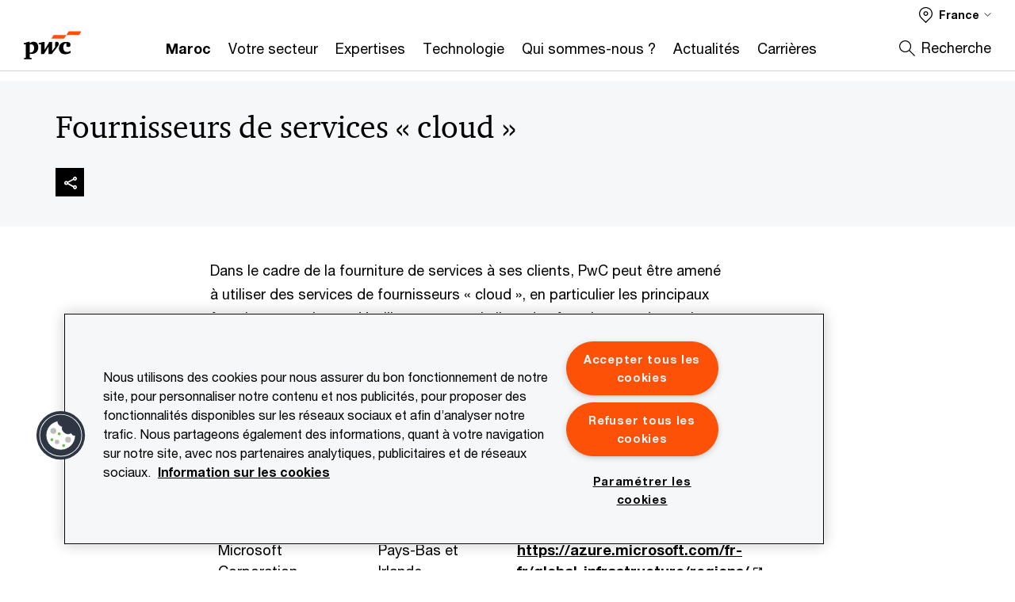

--- FILE ---
content_type: text/html; charset=UTF-8
request_url: https://pwcmaroc.pwc.fr/fr/legal/declaration-de-confidentialite/fournisseurs-de-services-cloud.html
body_size: 13291
content:

<!DOCTYPE HTML>
<html lang="fr">
    <head>
 









































    <link rel="icon" href="/etc.clientlibs/pwc/clientlibs/css_common/resources/image/favicon.ico" type="image/x-icon"/>
    <script src="/etc.clientlibs/clientlibs/granite/jquery/granite/csrf.min.ac506bd4bf7ff572fc64ba210d255c54.js"></script>
<script src="/etc.clientlibs/pwc/clientlibs/clientlib-vendor/jquery.min.76a92234952929ebefaa60dd43afeddb.js"></script>

    






























 	
	
    
        <!-- OneTrust Cookies Consent Notice start for pwcmaroc.pwc.fr -->

<script src="https://cdn.cookielaw.org/scripttemplates/otSDKStub.js" data-language="fr-FR" type="text/javascript" charset="UTF-8" data-domain-script="bc9b8854-8823-4524-a33a-ffe8dae5f773"></script>
<script type="text/javascript">
function OptanonWrapper() { }
</script>
<!-- OneTrust Cookies Consent Notice end for pwcmaroc.pwc.fr -->
    
    
    
	<script src="/etc.clientlibs/pwc/clientlibs/components-digitaldataanalytics.min.1e95b6b45050fb34422a222506511317.js"></script>

    <script>
        createObject('page.skipOptanonCall',true);
    </script>
	
    

<title>Fournisseurs de services &laquo; cloud &raquo;
</title>
<meta http-equiv="content-language" content="fr_fr"/>
<meta http-equiv="X-UA-Compatible" content="IE=edge">
<meta property="og:title" content="Fournisseurs de services &laquo; cloud &raquo;"/>
<meta property="og:type" content="article"/>
<meta property="og:site_name" content="PwC"/>
<meta property="og:description" content="Fournisseurs de services &laquo; cloud &raquo;"/>


<meta name="robots" content="index"/>
<meta name="keywords" content=""/>
<meta name="description" content="Fournisseurs de services &laquo; cloud &raquo;"/>
<meta name="author" content="PricewaterhouseCoopers"/>
<meta name="pwcTitle" content="Fournisseurs de services « cloud »"/>
<meta name="pwcLocale" content="fr_fr"/>
<meta name="pwcCountry" content='fr'/>


<meta name="pwcGeo.default" content="FR"/>
<meta name="pwcLang" content="fr"/>
<meta name="pwcTag" content="">
<meta name="pwcHideLevel" content="2"/>
<meta name="target" content=""/>
<meta name="pwcReleaseDate" content="2018-05-24T12:13:00.000+02:00"/>	
<meta name="pwcLastModifiedDate" content="2025-04-04T03:19:41.923Z"/>	
<meta name="pwcselectednav" content="null"/>
<meta name="viewport" id="pwcviewport" content="width=device-width, initial-scale=1.0">
<link rel="apple-touch-icon" href="/content/pwc/script/network/apple-touch-icon.png"/>

<link rel="canonical" href="https://pwcmaroc.pwc.fr/fr/legal/declaration-de-confidentialite/fournisseurs-de-services-cloud.html"/>
<meta property="og:url" content="https://pwcmaroc.pwc.fr/fr/legal/declaration-de-confidentialite/fournisseurs-de-services-cloud.html"/>


<script>
    var  page ="Fournisseurs de services &laquo; cloud &raquo;";
    var anlyticsEscapeTitle = "Fournisseurs de services &laquo; cloud &raquo;";
    var anlyticsunescapeTitle = $('<textarea />').html(anlyticsEscapeTitle).text();
    var  templatePath ="/conf/pwc/settings/wcm/templates/content-detail-page-template-bu";
    var pwcReleaseDate = "2018-05-24T12:13:00.000+02:00";
    var pageNameUnescape = $('<textarea />').html(page).text();
    //PR-13329 change -- start
    var jsonData = {};
    if(Object.keys(jsonData).length){
        var taxonomyDataKey = jsonData.DataLayerKey !=null ? jsonData.DataLayerKey : "" ;
        var taxonomyDataValue =jsonData.DataLayerValue!=null ? jsonData.DataLayerValue : "";
        createObject(taxonomyDataKey,taxonomyDataValue);
    }
    
    //PR-13329 change -- end
    createObject('page.pageInfo.pageName', pageNameUnescape);
    createObject("page.pageInfo.pageType",templatePath.substring(templatePath.lastIndexOf('/')  + 1));
    createObject('page.content.publishDate', pwcReleaseDate);
    createObject('page.content.contentTitle', anlyticsunescapeTitle);
    createObject('page.content.contentType', "article");
    
    //PR-12825 change --start
    var pageContentJsonObject = {"ContentFullPathValueWithoutQueryParams":"/content/pwc/fr/fr/website/pwcmaroc_pwc_fr/legal/declaration-de-confidentialite/fournisseurs-de-services-cloud.html","ContentFullPathKey":"page.content.contentFullPath"};
    var urlQueryParams = new URLSearchParams(window.location.search);
    var pageUrlPath= pageContentJsonObject.ContentFullPathValueWithoutQueryParams;
    if(urlQueryParams!=''){
    	pageUrlPath=pageUrlPath.concat("?").concat(urlQueryParams);
    }
    createObject(pageContentJsonObject.ContentFullPathKey,pageUrlPath);
  	//PR-12825 change --end
  	
    //Added old dataLayer object value in digitalData.site object.
    digitalData.site ={"SiteValues":{"fullTagParent":"/","businessFunctionParent":"","topicsParent":"","funnel":"","businessFunction":"","industry":"","stakeholders":"","funnelParent":"","fullTag":"/","los":"","campaigns":"","economicBuyers":"","technologyParent":"","folderDirectory":"pwc/fr/fr/website/pwcmaroc_pwc_fr/legal/declaration-de-confidentialite","contentType":"","campaignsParent":"","industriesParent":"","topics":"","pwcContentTypeParent":"","economicBuyersParent":"","servicesParent":"","services":"","technology":"","subLos":"","pwcContentType":"","contentLengthParent":"","industries":"","businessImperatives":"","contentLength":"","stakeholdersParent":"","businessImperativesParent":""},"additionalTags":"","business":{"businessChallenge":"","businessTopic":""},"accountRegistration":false};
</script>
<script type="application/ld+json">
{
    "@type": "Thing",
    "@context": "http://schema.org",
    "image": "",
    "name":"Fournisseurs de services « cloud »",
    "description":"Fournisseurs de services « cloud »"
}
</script>

    
	<script>
		var currentPageTerritory = 'fr';
        var componentAnimationDelayFlag = false;
	</script>
    

    

	
    

	
    

	
    

    





    



    

	
	

	
	

  
  

    

	

    
    
        <script>
            (function(win, doc, style, timeout) {
                var STYLE_ID = 'at-body-style';
                function getParent() {
                    return doc.getElementsByTagName('head')[0];
                }
                function addStyle(parent, id, def) {
                    if (!parent) {
                        return;
                    }
                    var style = doc.createElement('style');
                    style.id = id;
                    style.innerHTML = def;
                    parent.appendChild(style);
                }
                function removeStyle(parent, id) {
                    if (!parent) {
                        return;
                    }
                    var style = doc.getElementById(id);
                    if (!style) {
                        componentAnimationDelayFlag = false;
                        return;
                    }
                    parent.removeChild(style);
                }
                addStyle(getParent(), STYLE_ID, style);
                setTimeout(function() {
                    removeStyle(getParent(), STYLE_ID);
                }, timeout);
                componentAnimationDelayFlag = true;
            }(window, document, "body {opacity: 0 !important}", 3000));
        </script>
    
	
    
        <script>
            var pageTerritoryForDTM = 'fr';
        </script>
        <script src="//assets.adobedtm.com/94ed34440bb5/527900b2ae4b/launch-519328edb4b5.min.js" type="text/javascript" async></script>
        <script src="/etc.clientlibs/pwc/clientlibs/components-analytics.min.09fae73c6d4e6a64a3d6fec9bf69a6a7.js"></script>

    
    

    
    	
    

    

    
<script src="/etc.clientlibs/pwc/clientlibs/handlebars.min.cea4640e01740056e78b381c8d3b8d84.js"></script>




    
<script src="/etc.clientlibs/pwc/clientlibs/purify.min.861f03f452e5d56afa11ef73013b9d07.js"></script>




    
<link rel="stylesheet" href="/etc.clientlibs/pwc/clientlibs/longform/style-colors-rebrand.min.d5494914e0327c20ebacf8ebed7c2ee6.css" type="text/css">
<link rel="stylesheet" href="/etc.clientlibs/pwc/clientlibs/rebrand-clientlibs/components-colors.min.932ef568d5625ff7d8d672f1cdfffc5c.css" type="text/css">


       




<!-- <script src="//assets.adobedtm.com/c1b096e48fc8/1825f4c13961/launch-05a1756607c1-development.min.js" async></script>  -->

<input id="modnavigationid" type="hidden" value="/fr/legal/declaration-de-confidentialite/fournisseurs-de-services-cloud/"/>
<input type="hidden" id="navmode" value="publish"/>
<input type="hidden" id="premiumPage" value="false"/>
<input class="currentPagePath" type="hidden" value="/content/pwc/fr/fr/website/pwcmaroc_pwc_fr/legal/declaration-de-confidentialite/fournisseurs-de-services-cloud"/>
<input type="hidden" id="isUserReg" value="false"/>

    
    
    

    

    
    
    

</head>
    <body class="basepage page basicpage page-primary-col--orange page-secondary-col--orange page-tertiary-col--orange standard-reading content-detail-page-template page-primary-col--orange page-secondary-col--orange page-tertiary-col--orange bu-theme bu-migrated  bu-territory publish standard-spacing pwcscrolling longformcontent cmp-base-modernized">
        
             
            



			<div id="wrapper">
            
<div class="root container responsivegrid">

    
    
    
    <div id="container-e6576eaee9" class="cmp-container">
        
        <div class="ixfsection experiencefragment"><div class="mod-ixf-page-section"></div>


	<section id="header" style="height: auto" class="cmp-experiencefragment cmp-experiencefragment--website-pwcmaroc_pwc_fr fullwidth ">


    
    <div id="container-87c73e89fb" class="cmp-container">
        


<div class="aem-Grid aem-Grid--12 aem-Grid--default--12 ">
    
    <div class="slim-page-header-v2 parbase aem-GridColumn aem-GridColumn--default--12"><!-- SDI include (path: /content/experience-fragments/pwc/fr/fr/header/website-pwcmaroc_pwc_fr/master/_jcr_content/root/slim_page_header_v2.dynamic.html/pwc/components/modernized/content/slim-page-header-v2, resourceType: pwc/components/modernized/content/slim-page-header-v2) -->

<nav id="skipNav" aria-label="Liens d’évitement">
   <a tabindex="1" id="skipToContent" href="#" class="sr-only sr-only-focusable skip-content" aria-label="Aller au contenu">Aller au contenu</a>
   <a tabindex="1" id="skipToFooter" href="#pgFooter" class="sr-only sr-only-focusable skip-content" aria-label="Aller au pied de page">Aller au pied de page</a>   
</nav>
<div class="headerv2-container" data-current-level=""> 
  <header class="slimheader-v2 mod__header-v2">
      <input type='hidden' id='checkUserLoginOrNot' value='false'/>
      <a id="logoUrl" tabindex="3" href="https://pwcmaroc.pwc.fr/fr/" aria-label="PwC homepage" class="slim-logo search-hide levelOneLink ">
      </a>
      <img tabindex="0" class="mobile-search-btn non-bu-search-mobile " alt="Site Search" src="/etc.clientlibs/pwc/clientlibs/rebrand-clientlibs/components-colors/resources/images/slim-header-v2/search-icon.svg"/>
      <img tabindex="0" class="mobile-search-btn bu-search-mobile " alt="Site Search" src="/etc.clientlibs/pwc/clientlibs/rebrand-clientlibs/components-colors/resources/images/slim-header-v2-bu/Search-bu.svg"/>
      <div tabindex="0" id="slim-hamburger" class="slim-hamburger-ico" aria-label="Menu " data-open-aria-label="Menu" data-close-aria-label="Menu Close">
         <span></span>
         <span></span>
         <span></span>
      </div>
      <div class="slim-navigation" style="opacity:0;">
         <nav class="nav-primary search-hide" data-tab-index-start="9" aria-label="Main Navigation">
    <a aria-controls="maroc-subnav-1" link-href="https://pwcmaroc.pwc.fr/fr/" href="https://pwcmaroc.pwc.fr/fr/" data-has-subnav="false" data-nav-index="1" class="levelOneLink microSite" nextpage-canonical-url="https://pwcmaroc.pwc.fr/fr/" navigation-title="Maroc" aria-label="Maroc "><span aria-hidden="true">Maroc</span></a>
            
         
    <a aria-controls="votre_secteur-subnav-2" link-href="https://pwcmaroc.pwc.fr/fr/secteurs.html" href="#" data-has-subnav="true" data-nav-index="2" class="levelOneLink " nextpage-canonical-url="https://pwcmaroc.pwc.fr/fr/secteurs.html" navigation-title="Votre secteur" aria-label="Votre secteur "><span aria-hidden="true">Votre secteur</span></a>
            
         
    <a aria-controls="expertises-subnav-3" link-href="https://pwcmaroc.pwc.fr/fr/expertises.html" href="#" data-has-subnav="true" data-nav-index="3" class="levelOneLink " nextpage-canonical-url="https://pwcmaroc.pwc.fr/fr/expertises.html" navigation-title="Expertises" aria-label="Expertises "><span aria-hidden="true">Expertises</span></a>
            
         
    <a aria-controls="technologie-subnav-4" link-href="https://pwcmaroc.pwc.fr/fr/technologie.html" href="https://pwcmaroc.pwc.fr/fr/technologie.html" data-has-subnav="false" data-nav-index="4" class="levelOneLink " nextpage-canonical-url="https://pwcmaroc.pwc.fr/fr/technologie.html" navigation-title="Technologie" aria-label="Technologie "><span aria-hidden="true">Technologie</span></a>
            
         
    <a aria-controls="qui_sommes_nous__-subnav-5" link-href="https://pwcmaroc.pwc.fr/fr/pwc-au-maroc.html" href="https://pwcmaroc.pwc.fr/fr/pwc-au-maroc.html" data-has-subnav="false" data-nav-index="5" class="levelOneLink " nextpage-canonical-url="https://pwcmaroc.pwc.fr/fr/pwc-au-maroc.html" navigation-title="Qui sommes-nous ?" aria-label="Qui sommes-nous ? "><span aria-hidden="true">Qui sommes-nous ?</span></a>
            
         
    <a aria-controls="actualités-subnav-6" link-href="https://pwcmaroc.pwc.fr/fr/publications-communique-de-presse.html" href="https://pwcmaroc.pwc.fr/fr/publications-communique-de-presse.html" data-has-subnav="false" data-nav-index="6" class="levelOneLink " nextpage-canonical-url="https://pwcmaroc.pwc.fr/fr/publications-communique-de-presse.html" navigation-title="Actualités" aria-label="Actualités "><span aria-hidden="true">Actualités</span></a>
            
         
    <a aria-controls="carrières-subnav-7" link-href="https://pwcmaroc.pwc.fr/fr/pwc-au-maroc/carrieres.html" href="https://pwcmaroc.pwc.fr/fr/pwc-au-maroc/carrieres.html" data-has-subnav="false" data-nav-index="7" class="levelOneLink " nextpage-canonical-url="https://pwcmaroc.pwc.fr/fr/pwc-au-maroc/carrieres.html" navigation-title="Carrières" aria-label="Carrières "><span aria-hidden="true">Carrières</span></a>
            
               <div class="nav-more" style="display: none;">
                  <p>Plus</p>
                  <div class="levelOneLink nav-more-dropdown">
                  </div>
               </div>
            
         </nav>
         
            
    <nav class="nav-secondary search-hide" aria-label="Secondary Navigation">
        
            
	<script id="overlay-template" type="text/x-handlebars-template">
		<div class="authenticated-user-options hidden">
			<div class="user-option-list">
				<a tabindex="3"  class="register myaccount levelOneLink" href="{{myAccountHref}}">My Account</a>
				<a tabindex="4" class="sign-in signout levelOneLink" onclick="logOffUser(window.location.href)">Sign Out</a>
			</div>
		</div>
		<div class="user-options hidden">
			<a tabindex="3" class="sign-in userreg levelOneLink" data-href="{{signInHref}}" href="javascript:void(0);"> Sign in</a>
			<a tabindex="4" class="register userreg levelOneLink" href="{{createAccountHref}}"> Register</a>
		</div>
	</script>

        
        <div class="login-data"></div>
        <!--<div data-sly-test="false" class="user-options hidden">
            <a tabindex="3" data-sly-test.loginLink="/bin/saml/internal/auth" data-href="" href="javascript:void(0);" class="sign-in userreg levelOneLink">Sign in</a>
            <a tabindex="4" data-sly-test.registerLink="https://login.pwc.com/identity/register?goto=" data-register-link="" href="javascript:void(0);" class="register userreg levelOneLink">Register</a>
        </div>-->
        <div class="location-options">
            <script id="language-selector-template" type="text/x-handlebars-template">
    <div class="options-language">
        <button tabindex="7" class="open-lang-options">{{jcrlanguage}} 
            <img alt="" class="non-bu-close-location-mobile" src="/etc.clientlibs/pwc/clientlibs/rebrand-clientlibs/components-colors/resources/images/slim-header-v2/Chevron.svg">
            <img alt="" class="bu-close-location-mobile" src="/etc.clientlibs/pwc/clientlibs/rebrand-clientlibs/components-colors/resources/images/slim-header-v2-bu/Chevron-bu.svg">
        </button>
        <img class="close-options non-bu-close-location-mobile" alt="" src="/etc.clientlibs/pwc/clientlibs/rebrand-clientlibs/components-colors/resources/images/slim-header-v2/close-icon-white.svg">
        <img class="close-options bu-close-location-mobile" alt="" src="/etc.clientlibs/pwc/clientlibs/rebrand-clientlibs/components-colors/resources/images/slim-header-v2-bu/Cancel-bu.svg">

    </div>
    <div class="slim-language-selector" id="langDialog" aria-label="{{langSelectorTitleText}}" role="dialog" aria-modal="true">
        <p>{{langSelectorTitleText}}</p>
        <div class="language-selector-list levelOneLink " id="lstLang" role="listbox" aria-labelledby="langDialog">
            {{#each languageSelectorData.alternateLanguages}}
            <a id="lang_{{@index}}" role="option" {{#if this.isCurrentLanguage}} class="is-active" {{/if}} href="{{this.linkURL}}" data-lang="{{this.linkText}}"> {{this.linkText}} </a>
            {{/each}}
        </div>
    </div>
</script>
            
                
<script id="territory-selector-template" type="text/x-handlebars-template">
	<button tabindex="6" aria-label="{{territorySelectorBtnText}}">
		<span>{{currentPageTerritoryName}} 
			<img alt="" class="non-bu-close-location-mobile" src="/etc.clientlibs/pwc/clientlibs/rebrand-clientlibs/components-colors/resources/images/slim-header-v2/Chevron.svg">
			<img alt="" class="bu-close-location-mobile" src="/etc.clientlibs/pwc/clientlibs/rebrand-clientlibs/components-colors/resources/images/slim-header-v2-bu/Chevron-bu.svg">
		</span>
		<img class="close-options non-bu-close-location-mobile" alt="" src="/etc.clientlibs/pwc/clientlibs/rebrand-clientlibs/components-colors/resources/images/slim-header-v2/close-icon-white.svg">
		<img class="close-options bu-close-location-mobile" alt="" src="/etc.clientlibs/pwc/clientlibs/rebrand-clientlibs/components-colors/resources/images/slim-header-v2-bu/Cancel-bu.svg">
	</button>
	<!-- territory dialog box starts here -->
	<div class="territory-selector" aria-label="{{findATerritoryText}}" id="lst-territory-selector" role="dialog" aria-modal="true">
		<div class="territory-selector-search">
				<label class="sr-only" for="searchField"> {{findATerritoryText}} </label>
				<input id="countrySearch" class="levelOneLink" name="country" type="text" placeholder="{{findATerritoryText}}">
		</div>
		<div class="territory-selector-list levelOneLink" id="lstTerritory" role="listbox" aria-labelledby="lst-territory-selector">
			{{#each territories}}
			{{#if territoryFinder}}
                    <a id="option_{{@index}}" role="option" class="{{#ifEquals name 'Global'}}region-global {{/ifEquals}}{{#ifEquals name ../currentPageTerritoryName}}is-active {{/ifEquals}}"
                    href="{{domain}}" data-value="{{name}}">{{name}}</a>
			{{#each alias}}
                    <a id="option_{{this}}_{{@index}}" role="option" class="{{#ifEquals name 'Global'}}region-global {{/ifEquals}}{{#ifEquals ../name ../../currentPageTerritoryName}}is-active {{/ifEquals}}"
                    href="{{../domain}}" data-value="{{this}}">{{this}}</a>
			{{/each}}
			{{#if @last}}
			<p id="option_noresult" role="option" class="territory-no-results">{{territoryNotFoundText}}</p>
			{{/if}}
			{{/if}}
			{{/each}}

		</div>
	</div>
</script>

            
            <div class="lo-backsplash"></div>
            <span class="option-country levelOneLink">
      </span>
            
            <span class="option-language">
          </span>
            
        </div>
    </nav>

         
         
         <div class="nav-search search-hide ">
            <button aria-expanded="false" class="search-hide levelOneLink">Recherche</button>
            <div class="search-hide searchbox">
               <form id="slimSearchForm" role="search" action="https://pwcmaroc.pwc.fr/fr/search-results.html" method="get">
	               <input id="slimSearch" class="slim-search" type="text" name="searchfield" placeholder="Recherche rapide"/>
	                <input type="hidden" value="maroc" name="pwcSiteSection" autocomplete="off"/>
                    <input type="hidden" name="pwcLang" value="" autocomplete="off"/>
                    <input type="hidden" name="pwcGeo" value="" autocomplete="off"/>
                  <input type="submit" class="submit-search" value=""/>
               </form>
               <button id="close-search" aria-label="Fermer la recherche"></button>
            </div>
         </div>
      </div>
   </header>
   
	<script id="breadcrumb-template" type="text/x-handlebars-template">

            <button class="slimnav-v2-bc-toggle is-hidden">
	           <label class="sr-only">Show full breadcrumb</label>
	        </button>
				<div class="slimnav-v2-breadcrumbs">
				{{#each breadcrumbs}}
				 <a href="{{this.linkURL}}">{{this.linkText}}</a>
				{{/each}}
			    </div>

	</script>
        <div class="slimnav-breadcrumb"> </div>
	
   
   <div class="slimheader-sublevel-slide" data-nav-level="2">
      <div class="slide-shadow search-hide"></div>
      <div class="slide-bg"></div>
      
      
         <div id="maroc-subnav-1" class="sublevel-container search-hide show-subnav">
            <div class="sublevel-navs">
               <div class="slimnav-level2 slimheader-slide-nav">
                  <div class="slide-nav-contain">
                     <div class="sublevel-title-container search-hide">
                        <div class="slimnav-mobile-header">
                           <p> Menu</p>
                        </div>
                        <div class="slimheader-breadcrumb is-hidden">
                           <a href="#">Maroc</a>
                        </div>
                        <a href="https://pwcmaroc.pwc.fr/fr/" aria-label="Maroc " class="lv2-label" nextpage-canonical-url="https://pwcmaroc.pwc.fr/fr/" navigation-title="Maroc"><span aria-hidden="true">Maroc</span></a>
                     </div>
                     
                  </div>
               </div>
               
               
            </div>
            <button class="slimheader-close search-hide" aria-label="Menu Close"></button>
         </div>
      
         <div id="votre_secteur-subnav-2" class="sublevel-container search-hide show-subnav">
            <div class="sublevel-navs">
               <div class="slimnav-level2 slimheader-slide-nav">
                  <div class="slide-nav-contain">
                     <div class="sublevel-title-container search-hide">
                        <div class="slimnav-mobile-header">
                           <p> Menu</p>
                        </div>
                        <div class="slimheader-breadcrumb is-hidden">
                           <a href="#">Votre secteur</a>
                        </div>
                        <a href="https://pwcmaroc.pwc.fr/fr/secteurs.html" aria-label="Votre secteur " class="lv2-label" nextpage-canonical-url="https://pwcmaroc.pwc.fr/fr/secteurs.html" navigation-title="Votre secteur"><span aria-hidden="true">Votre secteur</span></a>
                     </div>
                     <nav>
    					<a class="levelTwoLink " data-breadcrumb="Votre secteur" href="https://pwcmaroc.pwc.fr/fr/secteurs/energies-utilities.html" aria-controls="energies___utilities-subnav-2-1" nextpage-canonical-url="https://pwcmaroc.pwc.fr/fr/secteurs/energies-utilities.html" navigation-title="Energies &amp; Utilities" aria-label="Energies &amp; Utilities "><span aria-hidden="true">Energies &amp; Utilities</span></a>
                     
    					<a class="levelTwoLink " data-breadcrumb="Votre secteur" href="https://pwcmaroc.pwc.fr/fr/secteurs/financial-services.html" aria-controls="financial_services-subnav-2-2" nextpage-canonical-url="https://pwcmaroc.pwc.fr/fr/secteurs/financial-services.html" navigation-title="Financial Services" aria-label="Financial Services "><span aria-hidden="true">Financial Services</span></a>
                     
    					<a class="levelTwoLink " data-breadcrumb="Votre secteur" href="https://pwcmaroc.pwc.fr/fr/secteurs/service-public.html" aria-controls="service_public-subnav-2-3" nextpage-canonical-url="https://pwcmaroc.pwc.fr/fr/secteurs/service-public.html" navigation-title="Service public" aria-label="Service public "><span aria-hidden="true">Service public</span></a>
                     </nav>
                  </div>
               </div>
               <span class="slimnav-level3">
                  <div id="energies___utilities-subnav-2-1" class="slimheader-slide-nav">
                     <div class="slide-nav-contain">
                        <div class="sublevel-title-container search-hide">
                           <div class="slimnav-mobile-header">
                              <p> Menu</p>
                           </div>
                           <div class="slimheader-breadcrumb is-hidden">
                              <a href="#">Votre secteur</a>
                           </div>
                           <a href="https://pwcmaroc.pwc.fr/fr/secteurs/energies-utilities.html" class="lv2-label" nextpage-canonical-url="https://pwcmaroc.pwc.fr/fr/secteurs/energies-utilities.html" navigation-title="Energies &amp; Utilities" aria-label="Energies &amp; Utilities "><span aria-hidden="true">Energies &amp; Utilities</span></a>
                        </div>
                        
                     </div>
                  </div>
               
                  <div id="financial_services-subnav-2-2" class="slimheader-slide-nav">
                     <div class="slide-nav-contain">
                        <div class="sublevel-title-container search-hide">
                           <div class="slimnav-mobile-header">
                              <p> Menu</p>
                           </div>
                           <div class="slimheader-breadcrumb is-hidden">
                              <a href="#">Votre secteur</a>
                           </div>
                           <a href="https://pwcmaroc.pwc.fr/fr/secteurs/financial-services.html" class="lv2-label" nextpage-canonical-url="https://pwcmaroc.pwc.fr/fr/secteurs/financial-services.html" navigation-title="Financial Services" aria-label="Financial Services "><span aria-hidden="true">Financial Services</span></a>
                        </div>
                        
                     </div>
                  </div>
               
                  <div id="service_public-subnav-2-3" class="slimheader-slide-nav">
                     <div class="slide-nav-contain">
                        <div class="sublevel-title-container search-hide">
                           <div class="slimnav-mobile-header">
                              <p> Menu</p>
                           </div>
                           <div class="slimheader-breadcrumb is-hidden">
                              <a href="#">Votre secteur</a>
                           </div>
                           <a href="https://pwcmaroc.pwc.fr/fr/secteurs/service-public.html" class="lv2-label" nextpage-canonical-url="https://pwcmaroc.pwc.fr/fr/secteurs/service-public.html" navigation-title="Service public" aria-label="Service public "><span aria-hidden="true">Service public</span></a>
                        </div>
                        
                     </div>
                  </div>
               </span>
               
            </div>
            <button class="slimheader-close search-hide" aria-label="Menu Close"></button>
         </div>
      
         <div id="expertises-subnav-3" class="sublevel-container search-hide show-subnav">
            <div class="sublevel-navs">
               <div class="slimnav-level2 slimheader-slide-nav">
                  <div class="slide-nav-contain">
                     <div class="sublevel-title-container search-hide">
                        <div class="slimnav-mobile-header">
                           <p> Menu</p>
                        </div>
                        <div class="slimheader-breadcrumb is-hidden">
                           <a href="#">Expertises</a>
                        </div>
                        <a href="https://pwcmaroc.pwc.fr/fr/expertises.html" aria-label="Expertises " class="lv2-label" nextpage-canonical-url="https://pwcmaroc.pwc.fr/fr/expertises.html" navigation-title="Expertises"><span aria-hidden="true">Expertises</span></a>
                     </div>
                     <nav>
    					<a class="levelTwoLink " data-breadcrumb="Expertises" href="https://pwcmaroc.pwc.fr/fr/expertises/audit-et-certification-des-comptes.html" aria-controls="audit_et_certification_des_comptes-subnav-3-1" nextpage-canonical-url="https://pwcmaroc.pwc.fr/fr/expertises/audit-et-certification-des-comptes.html" navigation-title="Audit et certification des comptes" aria-label="Audit et certification des comptes "><span aria-hidden="true">Audit et certification des comptes</span></a>
                     
    					<a class="levelTwoLink " data-breadcrumb="Expertises" href="https://pwcmaroc.pwc.fr/fr/expertises/conseil-fiscal-et-juridique.html" aria-controls="expertise_juridique_et_fiscale-subnav-3-2" nextpage-canonical-url="https://pwcmaroc.pwc.fr/fr/expertises/conseil-fiscal-et-juridique.html" navigation-title="Expertise juridique et fiscale" aria-label="Expertise juridique et fiscale "><span aria-hidden="true">Expertise juridique et fiscale</span></a>
                     
    					<a class="levelTwoLink " data-breadcrumb="Expertises" href="https://pwcmaroc.pwc.fr/fr/expertises/conseil-en-transactions.html" aria-controls="conseil_en_transactions-subnav-3-3" nextpage-canonical-url="https://pwcmaroc.pwc.fr/fr/expertises/conseil-en-transactions.html" navigation-title="Conseil en transactions" aria-label="Conseil en transactions "><span aria-hidden="true">Conseil en transactions</span></a>
                     
    					<a class="levelTwoLink " data-breadcrumb="Expertises" href="https://pwcmaroc.pwc.fr/fr/expertises/design-innovation-centre-utilisateurs.html" aria-controls="l_experience_center-subnav-3-4" nextpage-canonical-url="https://pwcmaroc.pwc.fr/fr/expertises/design-innovation-centre-utilisateurs.html" navigation-title="L&#39;Experience Center" aria-label="L&#39;Experience Center "><span aria-hidden="true">L&#39;Experience Center</span></a>
                     
    					<a class="levelTwoLink " data-breadcrumb="Expertises" href="https://pwcmaroc.pwc.fr/fr/expertises/litiges-et-investigations.html" aria-controls="litiges_et_investigations___forensic_services-subnav-3-5" nextpage-canonical-url="https://pwcmaroc.pwc.fr/fr/expertises/litiges-et-investigations.html" navigation-title="Litiges et investigations - Forensic Services" aria-label="Litiges et investigations - Forensic Services "><span aria-hidden="true">Litiges et investigations - Forensic Services</span></a>
                     
    					<a class="levelTwoLink " data-breadcrumb="Expertises" href="https://pwcmaroc.pwc.fr/fr/expertises/robotic-process-and-data-automation.html" aria-controls="robotic_process___data_automation-subnav-3-6" nextpage-canonical-url="https://pwcmaroc.pwc.fr/fr/expertises/robotic-process-and-data-automation.html" navigation-title="Robotic Process &amp; Data Automation" aria-label="Robotic Process &amp; Data Automation "><span aria-hidden="true">Robotic Process &amp; Data Automation</span></a>
                     
    					<a class="levelTwoLink " data-breadcrumb="Expertises" href="https://pwcmaroc.pwc.fr/fr/expertises/services-aux-entrepreneurs2.html" aria-controls="services_aux_entrepreneurs-subnav-3-7" nextpage-canonical-url="https://pwcmaroc.pwc.fr/fr/expertises/services-aux-entrepreneurs2.html" navigation-title="Services aux entrepreneurs" aria-label="Services aux entrepreneurs "><span aria-hidden="true">Services aux entrepreneurs</span></a>
                     
    					<a class="levelTwoLink " data-breadcrumb="Expertises" href="https://pwcmaroc.pwc.fr/fr/expertises/conseil-en-management.html" aria-controls="stratégie_et_consulting-subnav-3-8" nextpage-canonical-url="https://pwcmaroc.pwc.fr/fr/expertises/conseil-en-management.html" navigation-title="Stratégie et Consulting" aria-label="Stratégie et Consulting "><span aria-hidden="true">Stratégie et Consulting</span></a>
                     
    					<a class="levelTwoLink " data-breadcrumb="Expertises" href="https://pwcmaroc.pwc.fr/fr/expertises/people-organisation.html" aria-controls="transformation_par_l_humain-subnav-3-9" nextpage-canonical-url="https://pwcmaroc.pwc.fr/fr/expertises/people-organisation.html" navigation-title="Transformation par l’Humain" aria-label="Transformation par l’Humain "><span aria-hidden="true">Transformation par l’Humain</span></a>
                     </nav>
                  </div>
               </div>
               <span class="slimnav-level3">
                  <div id="audit_et_certification_des_comptes-subnav-3-1" class="slimheader-slide-nav">
                     <div class="slide-nav-contain">
                        <div class="sublevel-title-container search-hide">
                           <div class="slimnav-mobile-header">
                              <p> Menu</p>
                           </div>
                           <div class="slimheader-breadcrumb is-hidden">
                              <a href="#">Expertises</a>
                           </div>
                           <a href="https://pwcmaroc.pwc.fr/fr/expertises/audit-et-certification-des-comptes.html" class="lv2-label" nextpage-canonical-url="https://pwcmaroc.pwc.fr/fr/expertises/audit-et-certification-des-comptes.html" navigation-title="Audit et certification des comptes" aria-label="Audit et certification des comptes "><span aria-hidden="true">Audit et certification des comptes</span></a>
                        </div>
                        
                     </div>
                  </div>
               
                  <div id="expertise_juridique_et_fiscale-subnav-3-2" class="slimheader-slide-nav">
                     <div class="slide-nav-contain">
                        <div class="sublevel-title-container search-hide">
                           <div class="slimnav-mobile-header">
                              <p> Menu</p>
                           </div>
                           <div class="slimheader-breadcrumb is-hidden">
                              <a href="#">Expertises</a>
                           </div>
                           <a href="https://pwcmaroc.pwc.fr/fr/expertises/conseil-fiscal-et-juridique.html" class="lv2-label" nextpage-canonical-url="https://pwcmaroc.pwc.fr/fr/expertises/conseil-fiscal-et-juridique.html" navigation-title="Expertise juridique et fiscale" aria-label="Expertise juridique et fiscale "><span aria-hidden="true">Expertise juridique et fiscale</span></a>
                        </div>
                        
                     </div>
                  </div>
               
                  <div id="conseil_en_transactions-subnav-3-3" class="slimheader-slide-nav">
                     <div class="slide-nav-contain">
                        <div class="sublevel-title-container search-hide">
                           <div class="slimnav-mobile-header">
                              <p> Menu</p>
                           </div>
                           <div class="slimheader-breadcrumb is-hidden">
                              <a href="#">Expertises</a>
                           </div>
                           <a href="https://pwcmaroc.pwc.fr/fr/expertises/conseil-en-transactions.html" class="lv2-label" nextpage-canonical-url="https://pwcmaroc.pwc.fr/fr/expertises/conseil-en-transactions.html" navigation-title="Conseil en transactions" aria-label="Conseil en transactions "><span aria-hidden="true">Conseil en transactions</span></a>
                        </div>
                        
                     </div>
                  </div>
               
                  <div id="l_experience_center-subnav-3-4" class="slimheader-slide-nav">
                     <div class="slide-nav-contain">
                        <div class="sublevel-title-container search-hide">
                           <div class="slimnav-mobile-header">
                              <p> Menu</p>
                           </div>
                           <div class="slimheader-breadcrumb is-hidden">
                              <a href="#">Expertises</a>
                           </div>
                           <a href="https://pwcmaroc.pwc.fr/fr/expertises/design-innovation-centre-utilisateurs.html" class="lv2-label" nextpage-canonical-url="https://pwcmaroc.pwc.fr/fr/expertises/design-innovation-centre-utilisateurs.html" navigation-title="L&#39;Experience Center" aria-label="L&#39;Experience Center "><span aria-hidden="true">L&#39;Experience Center</span></a>
                        </div>
                        
                     </div>
                  </div>
               
                  <div id="litiges_et_investigations___forensic_services-subnav-3-5" class="slimheader-slide-nav">
                     <div class="slide-nav-contain">
                        <div class="sublevel-title-container search-hide">
                           <div class="slimnav-mobile-header">
                              <p> Menu</p>
                           </div>
                           <div class="slimheader-breadcrumb is-hidden">
                              <a href="#">Expertises</a>
                           </div>
                           <a href="https://pwcmaroc.pwc.fr/fr/expertises/litiges-et-investigations.html" class="lv2-label" nextpage-canonical-url="https://pwcmaroc.pwc.fr/fr/expertises/litiges-et-investigations.html" navigation-title="Litiges et investigations - Forensic Services" aria-label="Litiges et investigations - Forensic Services "><span aria-hidden="true">Litiges et investigations - Forensic Services</span></a>
                        </div>
                        
                     </div>
                  </div>
               
                  <div id="robotic_process___data_automation-subnav-3-6" class="slimheader-slide-nav">
                     <div class="slide-nav-contain">
                        <div class="sublevel-title-container search-hide">
                           <div class="slimnav-mobile-header">
                              <p> Menu</p>
                           </div>
                           <div class="slimheader-breadcrumb is-hidden">
                              <a href="#">Expertises</a>
                           </div>
                           <a href="https://pwcmaroc.pwc.fr/fr/expertises/robotic-process-and-data-automation.html" class="lv2-label" nextpage-canonical-url="https://pwcmaroc.pwc.fr/fr/expertises/robotic-process-and-data-automation.html" navigation-title="Robotic Process &amp; Data Automation" aria-label="Robotic Process &amp; Data Automation "><span aria-hidden="true">Robotic Process &amp; Data Automation</span></a>
                        </div>
                        
                     </div>
                  </div>
               
                  <div id="services_aux_entrepreneurs-subnav-3-7" class="slimheader-slide-nav">
                     <div class="slide-nav-contain">
                        <div class="sublevel-title-container search-hide">
                           <div class="slimnav-mobile-header">
                              <p> Menu</p>
                           </div>
                           <div class="slimheader-breadcrumb is-hidden">
                              <a href="#">Expertises</a>
                           </div>
                           <a href="https://pwcmaroc.pwc.fr/fr/expertises/services-aux-entrepreneurs2.html" class="lv2-label" nextpage-canonical-url="https://pwcmaroc.pwc.fr/fr/expertises/services-aux-entrepreneurs2.html" navigation-title="Services aux entrepreneurs" aria-label="Services aux entrepreneurs "><span aria-hidden="true">Services aux entrepreneurs</span></a>
                        </div>
                        
                     </div>
                  </div>
               
                  <div id="stratégie_et_consulting-subnav-3-8" class="slimheader-slide-nav">
                     <div class="slide-nav-contain">
                        <div class="sublevel-title-container search-hide">
                           <div class="slimnav-mobile-header">
                              <p> Menu</p>
                           </div>
                           <div class="slimheader-breadcrumb is-hidden">
                              <a href="#">Expertises</a>
                           </div>
                           <a href="https://pwcmaroc.pwc.fr/fr/expertises/conseil-en-management.html" class="lv2-label" nextpage-canonical-url="https://pwcmaroc.pwc.fr/fr/expertises/conseil-en-management.html" navigation-title="Stratégie et Consulting" aria-label="Stratégie et Consulting "><span aria-hidden="true">Stratégie et Consulting</span></a>
                        </div>
                        
                     </div>
                  </div>
               
                  <div id="transformation_par_l_humain-subnav-3-9" class="slimheader-slide-nav">
                     <div class="slide-nav-contain">
                        <div class="sublevel-title-container search-hide">
                           <div class="slimnav-mobile-header">
                              <p> Menu</p>
                           </div>
                           <div class="slimheader-breadcrumb is-hidden">
                              <a href="#">Expertises</a>
                           </div>
                           <a href="https://pwcmaroc.pwc.fr/fr/expertises/people-organisation.html" class="lv2-label" nextpage-canonical-url="https://pwcmaroc.pwc.fr/fr/expertises/people-organisation.html" navigation-title="Transformation par l’Humain" aria-label="Transformation par l’Humain "><span aria-hidden="true">Transformation par l’Humain</span></a>
                        </div>
                        
                     </div>
                  </div>
               </span>
               
            </div>
            <button class="slimheader-close search-hide" aria-label="Menu Close"></button>
         </div>
      
         <div id="technologie-subnav-4" class="sublevel-container search-hide show-subnav">
            <div class="sublevel-navs">
               <div class="slimnav-level2 slimheader-slide-nav">
                  <div class="slide-nav-contain">
                     <div class="sublevel-title-container search-hide">
                        <div class="slimnav-mobile-header">
                           <p> Menu</p>
                        </div>
                        <div class="slimheader-breadcrumb is-hidden">
                           <a href="#">Technologie</a>
                        </div>
                        <a href="https://pwcmaroc.pwc.fr/fr/technologie.html" aria-label="Technologie " class="lv2-label" nextpage-canonical-url="https://pwcmaroc.pwc.fr/fr/technologie.html" navigation-title="Technologie"><span aria-hidden="true">Technologie</span></a>
                     </div>
                     
                  </div>
               </div>
               
               
            </div>
            <button class="slimheader-close search-hide" aria-label="Menu Close"></button>
         </div>
      
         <div id="qui_sommes_nous__-subnav-5" class="sublevel-container search-hide show-subnav">
            <div class="sublevel-navs">
               <div class="slimnav-level2 slimheader-slide-nav">
                  <div class="slide-nav-contain">
                     <div class="sublevel-title-container search-hide">
                        <div class="slimnav-mobile-header">
                           <p> Menu</p>
                        </div>
                        <div class="slimheader-breadcrumb is-hidden">
                           <a href="#">Qui sommes-nous ?</a>
                        </div>
                        <a href="https://pwcmaroc.pwc.fr/fr/pwc-au-maroc.html" aria-label="Qui sommes-nous ? " class="lv2-label" nextpage-canonical-url="https://pwcmaroc.pwc.fr/fr/pwc-au-maroc.html" navigation-title="Qui sommes-nous ?"><span aria-hidden="true">Qui sommes-nous ?</span></a>
                     </div>
                     
                  </div>
               </div>
               
               
            </div>
            <button class="slimheader-close search-hide" aria-label="Menu Close"></button>
         </div>
      
         <div id="actualités-subnav-6" class="sublevel-container search-hide show-subnav">
            <div class="sublevel-navs">
               <div class="slimnav-level2 slimheader-slide-nav">
                  <div class="slide-nav-contain">
                     <div class="sublevel-title-container search-hide">
                        <div class="slimnav-mobile-header">
                           <p> Menu</p>
                        </div>
                        <div class="slimheader-breadcrumb is-hidden">
                           <a href="#">Actualités</a>
                        </div>
                        <a href="https://pwcmaroc.pwc.fr/fr/publications-communique-de-presse.html" aria-label="Actualités " class="lv2-label" nextpage-canonical-url="https://pwcmaroc.pwc.fr/fr/publications-communique-de-presse.html" navigation-title="Actualités"><span aria-hidden="true">Actualités</span></a>
                     </div>
                     
                  </div>
               </div>
               
               
            </div>
            <button class="slimheader-close search-hide" aria-label="Menu Close"></button>
         </div>
      
         <div id="carrières-subnav-7" class="sublevel-container search-hide show-subnav">
            <div class="sublevel-navs">
               <div class="slimnav-level2 slimheader-slide-nav">
                  <div class="slide-nav-contain">
                     <div class="sublevel-title-container search-hide">
                        <div class="slimnav-mobile-header">
                           <p> Menu</p>
                        </div>
                        <div class="slimheader-breadcrumb is-hidden">
                           <a href="#">Carrières</a>
                        </div>
                        <a href="https://pwcmaroc.pwc.fr/fr/pwc-au-maroc/carrieres.html" aria-label="Carrières " class="lv2-label" nextpage-canonical-url="https://pwcmaroc.pwc.fr/fr/pwc-au-maroc/carrieres.html" navigation-title="Carrières"><span aria-hidden="true">Carrières</span></a>
                     </div>
                     
                  </div>
               </div>
               
               
            </div>
            <button class="slimheader-close search-hide" aria-label="Menu Close"></button>
         </div>
      
      
      
      <div class="sublevel-search-container search-hide">
         <div class="search-loading">
            <div class="slim-search-loader"></div>
            <p>Chargement des résultats</p>
         </div>
         <p class="slim-search-no-results is-hidden">No Match Found</p>
         <div class="slim-search-results">
            <button class="btn view-all-search is-hidden" href="https://pwcmaroc.pwc.fr/fr/search-results.html">
            Voir tous les résultats
            </button>
         </div>
      </div>
      
   </div>
   
</div>

       
<input type="hidden" id="locale" value='fr_ma'/>
<input type="hidden" name="mod_signInHref" class="mod_signInHref"/>
<input type="hidden" name="mod_createAccountHref" class="mod_createAccountHref"/>
<input type="hidden" name="mod_userLoginStatus" class="mod_userLoginStatus"/>

<script>
	//Analytics : Triggers loginSuccessful event on inter user's login
    $(document).ready(function(){
    	var prepareUserRegLinks;
        var internal_login_status_cookie = Cookies.get("internal-login-status");
        if(internal_login_status_cookie){
            $(document).trigger("loginSuccessful");
            rmvCookie("internal-login-status","/");
        }

        //PR-2366: User Access Control landing page's requestAccess button link updates based on user's request.
        if ($('#access-control-section').length > 0) {
            var accessControlSection = $('#access-control-section');
            var accessControlButtonWrapper = $('#access-control-section').find($('#pwc-access-button'));
            var accessControlButton = $(accessControlButtonWrapper).find('a');
            const requestClasses = {requestAccess:"request-access", requestPending : "request-pending", requestApproved : "request-approved"};
            $(accessControlSection).find('.help-block').html('Some error occured with creating access control request');
            var userLoginStatus, approvalStatus="";
            
            var currentPagePath = $('.currentPagePath').val();
            var currLocale= "fr_ma";
            var randomNo = Math.round(new Date().getTime() + (Math.random() * 100));
            var datapp = 'currentPagePath='+ encodeURIComponent(currentPagePath) + '&currLocale='+ encodeURIComponent(currLocale) + '&'+randomNo+'=';
            
            $.ajax('/bin/dpe/logindata', {
                data: datapp,
                type: "GET",
                dataType: 'json',
                contentType: 'application/json; charset=utf-8',
                mimeType: 'application/json; charset=utf-8',
                success: function (rawData, status, xhr) {
                    SuccessCode = rawData.SuccessCode;
                    switch (SuccessCode) {
                        case '[0000]':
                            $(accessControlSection).find($('#accessControl_GeneralError')).hide();
                            userLoginStatus = rawData.userLoginStatus;
                            if(rawData.approvalStatus && rawData.approvalStatus !== "undefined"){
                            	approvalStatus = rawData.approvalStatus;
                            }
                            $(".mod_userLoginStatus").attr("value",userLoginStatus);
                            prepareUserRegLinks(userLoginStatus, approvalStatus);
                            break;
                        case '[1111]':
                        default:
                            $(accessControlSection).find($('#accessControl_GeneralError')).show();
                    }
                },
                error: function (xhr, status, err) {
                    $(accessControlSection).find($('#accessControl_GeneralError')).show();
                    $(accessControlButton).button('reset');
                    
                    prepareUserRegLinks(false, approvalStatus);
                }
                
            });
            
            prepareUserRegLinks = function(userLoginStatus, approvalStatus) {
            	if (!userLoginStatus) {
				if($(".mod_signInHref").val()==''){
						$(".mod_signInHref").val($('.login-data .sign-in.userreg').attr('href'));
                    }
                    if($(".mod_createAccountHref").val()==''){
						$(".mod_createAccountHref").val($('.login-data .register.userreg').attr('href'));
                    }
                    $(accessControlButton).attr('href', $('.login-data .sign-in.userreg').attr('data-href'));
                    $(accessControlSection).find('#access-control-footer a').attr('href', $('.login-data .register.userreg').attr('href'));
                } else {
                	accessControlSection.removeClass("promo-banner--logged-out").addClass("promo-banner--logged-in");
                    switch (approvalStatus) {
                        case "":
    					case 'rejected':
                            var reqObj = new Object();
                            reqObj.accessControlRequestedGroup = $(accessControlSection).data('accessControlGroup');
                            reqObj.accessControlLandingPage = currentPagePath;
                            reqObj.accessControlRequestedPage = $(accessControlButton).attr('href');
                            reqObj.locale = 'fr_ma';
                            $(accessControlButton).attr('href', 'javascript:void(0);');
                            $('#pwc-access-button a').click(function () {
                                if ($(accessControlButtonWrapper).hasClass(requestClasses.requestAccess)) {
                                    $(accessControlButton).button('loading');
                                    reqObj.accessControlRequestedTime = "1764569600045";
                                    $.ajax('/bin/requestAccessServlet', {
                                        data: JSON.stringify(reqObj),
                                        type: "POST",
                                        dataType: 'json',
                                        contentType: 'application/json; charset=utf-8',
                                        mimeType: 'application/json; charset=utf-8',
                                        success: function (rawData, status, xhr) {
                                            SuccessCode = rawData.result.SuccessCode;
                                            $(accessControlButton).button('reset');
                                            switch (SuccessCode) {
                                                case '[0000]':
                                                    $(accessControlSection).find($('#accessControl_GeneralError')).hide();
                                                    $(accessControlButtonWrapper).removeClass(requestClasses.requestAccess).addClass(requestClasses.requestPending);
                                                    $(accessControlButton).html('Access pending approval');
                                                    break;
                                                case '[1111]':
                                                default:
                                                    $(accessControlSection).find($('#accessControl_GeneralError')).show();
                                            }
                                        },
                                        error: function (xhr, status, err) {
                                            $(accessControlSection).find($('#accessControl_GeneralError')).show();
                                            $(accessControlButton).button('reset');
                                        }
                                    });
                                }
                            });
                            break;
                        case  'pending-approval':
                            $(accessControlButtonWrapper).removeClass(requestClasses.requestAccess).addClass(requestClasses.requestPending);
                            $(accessControlButton).html('Access pending approval');
                            $(accessControlButton).attr('href', 'javascript:void(0);');
                            break;
                        case  'approved':
                            $(accessControlButtonWrapper).removeClass(requestClasses.requestAccess).addClass(requestClasses.requestApproved);
                            $(accessControlButton).addClass('unlocked').removeClass('locked');
                            break;
                        default:
                            $(accessControlButton).attr('href', 'javascript:void(0);');
                    }
                }
            };
          
        }
    });
</script>

<script>
     var cookieI18nValues = {};
	cookieI18nValues.cookieDescription = "This site uses cookies to collect information about your browsing activities in order to provide you with more relevant content and promotional materials, and help us understand your interests and enhance the site. By continuing to browse this site you agree to the use of cookies. Visit our <a href=https:\/\/www.pwc.com\/gx\/en\/legal\u002Dnotices\/cookie\u002Dpolicy.html>cookie policy<\/a> to learn more.";
	cookieI18nValues.cookieAcceptButton = "I understand";           
</script>                </div>

    
</div>

    </div>

    
</section>
    



    
</div>
<div class="container responsivegrid">

    
    
    
    <div id="container-33148f52b8" class="cmp-container">
        
        <div class="section container responsivegrid">

    
    
    
	 
	 
    
    
    <section id="title" class="cmp-container  page-section page-section--col-white  fullwidth   videobghost  " data-wcmmode="false" data-parallax="true" data-videoParallax="false" data-videoId="videoelementdd80a8ed-90a3-3cb1-c2f5-d724333655a2" data-videoAutoplay="false" data-videoLoop="false" style="height:;
                    background-size:cover;                    
                    background-position:center top; 
                    background-image:; 
                    background-color:;   
			        ">

      
            
        <div class="parsys sectionpar">
            
        <div class="title-icls"><!-- SDI include (path: /content/pwc/fr/fr/website/pwcmaroc_pwc_fr/legal/declaration-de-confidentialite/fournisseurs-de-services-cloud/_jcr_content/root/container/title/title_icls.dynamic.html, resourceType: pwc/components/modernized/content/title-icls) -->

 
    <div class="title-strip dpe-component-wrapper ">
        <header class="title-strip__wrapper">
                <div class="container">
                    <div class="row">
                        <div class="col-sm-8">
                            <h1 class="title-strip__heading" data-analytics-link="Fournisseurs de services « cloud »"><span>Fournisseurs de services « cloud »</span></h1>
                                
                                    <div class="content-detail-social-share">
                                        
    
<script src="/etc.clientlibs/pwc/components/content/social-share-v2/clientlibs.min.42800070e9ece7e0fe1f1b25aec10439.js"></script>




    <div role="img" aria-label="Copy page link to clipboard" class="social-share-rebrand" tabindex="0">
		<div class="social-share-rebrand-overlay-parent">
		<span alt class="social-share-rebrand-icon"></span>
		
		<span alt class="social-share-rebrand-overlay" aria-expanded="false">
    		<span alt class="social-share-rebrand-arrow-icon"></span>
    		<span class="social-share-rebrand-close" tabindex="0"></span>
				<input id="social-share-input" value=""/>
				<span href="#" role="button" class="btn btn--primary social-share-rebrand-copy" tabindex="0">Copier le lien</span>
        		<span style="display:none;" class="social-share-rebrand-copy social-share-rebrand-copied">
					<span class="social-share-rebrand-tick-icon"></span>
					Link copied to clipboard
    			</span>
			</span>
		</div>
	</div>


                                    </div>
                                
                            
                        </div>
                    </div>
                </div>
        </header>
    </div>
    
    


</div>

		</div>             
        
    </section>

</div>
<div class="container responsivegrid">

    
    
    
    <div id="container-2b2b2bec57" class="cmp-container">
        
        <div class="section container responsivegrid">

    
    
    
	 
	 
    
    
    <section id="content-free-1-fbad" class="cmp-container  page-section page-section--col-white     videobghost  " data-wcmmode="false" data-parallax="true" data-videoParallax="false" data-videoId="videoelement6f7b312f-4254-2fd4-d781-5c74a84b7a2b" data-videoAutoplay="true" data-videoLoop="true" style="height:;
                    background-size:cover;                    
                    background-position:center top; 
                    background-image:; 
                    background-color:;   
			        ">

      
            
        <div class="parsys sectionpar">
            
        <div class="columnControl">

    


<div class="parsys_column pwccol1-longform  ">
   
      
      <div class="parsys_column pwccol1-longform-c0">
         

    
    
    
    <div id="container-3ba06f1120" class="cmp-container">
        
        <div class="reference-xf experiencefragment"><!-- SDI include (path: /content/pwc/fr/fr/website/pwcmaroc_pwc_fr/legal/declaration-de-confidentialite/fournisseurs-de-services-cloud/_jcr_content/root/container/content-free-container-1/section_160385351/columncontrol/par_0/reference_xf.dynamic.html/pwc/components/modernized/content/reference-xf, resourceType: pwc/components/modernized/content/reference-xf) -->

<div id="reference-xf-70743055d0" class="cmp-experiencefragment cmp-experiencefragment--legal-declaration-de-confidentialite-fournisseurs-de-services-cloud-text_content-free-1-fbad-par">


    
    <div id="container-ce8b143593" class="cmp-container">
        


<div class="aem-Grid aem-Grid--12 aem-Grid--default--12 ">
    
    <div class="text parbase section aem-GridColumn aem-GridColumn--default--12"><div></div>


    

    <div class="text-component" data-text-i18nkey="Opens in a new tab">
        <p>Dans le cadre de la fourniture de services à ses clients, PwC peut être amené à utiliser des services de fournisseurs «&nbsp;cloud&nbsp;», en particulier les principaux fournisseurs suivants. Veuillez noter que la liste des fournisseurs de services «&nbsp;cloud&nbsp;» (ci-dessous) n’est pas exhaustive.</p>

    </div>


    
<script src="/etc.clientlibs/pwc/components/modernized/content/richtext/clientlibs-button.min.dd3ac9d8ad44469841bdd26828fcc915.js"></script>


</div>

    
</div>

    </div>

    
</div>

    
</div>
<div class="reference-xf experiencefragment"><!-- SDI include (path: /content/pwc/fr/fr/website/pwcmaroc_pwc_fr/legal/declaration-de-confidentialite/fournisseurs-de-services-cloud/_jcr_content/root/container/content-free-container-1/section_160385351/columncontrol/par_0/reference_xf_987238843.dynamic.html/pwc/components/modernized/content/reference-xf, resourceType: pwc/components/modernized/content/reference-xf) -->

<div id="reference-xf-50e81b5730" class="cmp-experiencefragment cmp-experiencefragment--legal-declaration-de-confidentialite-fournisseurs-de-services-cloud-table_content-free-1-fbad-par">


    
    <div id="container-7b1a313e46" class="cmp-container">
        


<div class="aem-Grid aem-Grid--12 aem-Grid--default--12 ">
    
    <div class="table text striped aem-GridColumn aem-GridColumn--default--12">


    
<script src="/etc.clientlibs/pwc/components/modernized/content/richtext/clientlibs-button.min.dd3ac9d8ad44469841bdd26828fcc915.js"></script>




    

<div class="text-component" data-text-i18nkey="Opens in a new tab">
    <table width="100%" cellspacing="0" cellpadding="1" border="1">
<tbody><tr><th scope="col"><strong>Fournisseur de Service « Cloud »</strong></th>
<th scope="col"><strong>Lieu de stockage des données</strong></th>
<th scope="col"><strong>Informations complémentaires</strong></th>
</tr><tr><td>Atos</td>
<td>France</td>
<td><a title="Lien vers le site d'Atos" href="https://atos.net/fr/qui-nous-sommes" target="_blank">https://atos.net/fr/qui-nous-sommes</a></td>
</tr><tr><td>Microsoft Corporation, Redmond, USA</td>
<td>Pays-Bas et Irlande</td>
<td><a adhocenable="false" href="https://azure.microsoft.com/fr-fr/global-infrastructure/regions/" target="_blank">https://azure.microsoft.com/fr-fr/global-infrastructure/regions/</a></td>
</tr><tr><td>Google Inc, Mountain View, Californie, USA</td>
<td>Global</td>
<td><a adhocenable="false" href="https://www.google.com/about/datacenters/inside/locations/index.html" target="_blank">https://www.google.com/about/datacenters/inside/locations/index.html</a></td>
</tr></tbody></table>

</div></div>

    
</div>

    </div>

    
</div>

    
</div>
<div class="reference-xf experiencefragment"><!-- SDI include (path: /content/pwc/fr/fr/website/pwcmaroc_pwc_fr/legal/declaration-de-confidentialite/fournisseurs-de-services-cloud/_jcr_content/root/container/content-free-container-1/section_160385351/columncontrol/par_0/reference_xf_1520317000.dynamic.html/pwc/components/modernized/content/reference-xf, resourceType: pwc/components/modernized/content/reference-xf) -->

<div id="reference-xf-43b162e5c0" class="cmp-experiencefragment cmp-experiencefragment--legal-declaration-de-confidentialite-associes-et-collaborateurs-text_1475969682_content-free-1-fbad-par">


    
    <div id="container-118c0a09c8" class="cmp-container">
        


<div class="aem-Grid aem-Grid--12 aem-Grid--default--12 ">
    
    <div class="text parbase section aem-GridColumn aem-GridColumn--default--12"><div></div>


    

    <div class="text-component" data-text-i18nkey="Opens in a new tab">
        <p><a href="https://www.pwc.fr/fr/legal/declaration-de-confidentialite.html" class="btn btn--secondary btn--transparent" pwcbtnfile="HideSize">Retour</a></p>

    </div>


    
<script src="/etc.clientlibs/pwc/components/modernized/content/richtext/clientlibs-button.min.dd3ac9d8ad44469841bdd26828fcc915.js"></script>


</div>

    
</div>

    </div>

    
</div>

    
</div>

        
    </div>


      </div>
   
</div>
</div>

		</div>             
        
    </section>

</div>

        
    </div>

</div>
<div class="ixfsection experiencefragment"><div class="mod-ixf-page-section" data-id="cta-1"></div>


	
    



    
</div>
<div class="container responsivegrid">

    
    
    
    <div id="container-7358c7927c" class="cmp-container">
        
        <div class="section container responsivegrid">

    
    
    
	 
	 
    
    
    <section id="content-free-1-b1c4" class="cmp-container  page-section page-section--col-white  fullwidth   videobghost  " data-wcmmode="false" data-parallax="true" data-videoParallax="false" data-videoId="videoelement0a027938-b8c2-2a09-6a85-7fabdd7cc9e9" data-videoAutoplay="false" data-videoLoop="false" style="height:;
                    background-size:cover;                    
                    background-position:; 
                    background-image:; 
                    background-color:;   
			        ">

      
            
        <div class="parsys sectionpar">
            
        
		</div>             
        
    </section>

</div>

        
    </div>

</div>
<div class="ixfsection experiencefragment"><div class="mod-ixf-page-section" data-id="cta-2"></div>


	
    



    
</div>
<div class="ixfsection experiencefragment"><div class="mod-ixf-page-section" data-id="related-links"></div>


	
    



    
</div>
<div class="ixfsection experiencefragment"><div class="mod-ixf-page-section" data-id="contact"></div>


	
    



    
</div>
<div class="ixfsection experiencefragment"><div class="mod-ixf-page-section" data-id="followUs"></div>


	<section id="followUs" style="height: auto" class="cmp-experiencefragment cmp-experiencefragment--website-pwcmaroc_pwc_fr fullwidth ixf__white">


    
    <div id="container-2f860af4a9" class="cmp-container">
        


<div class="aem-Grid aem-Grid--12 aem-Grid--default--12 ">
    
    <div class="socialfollow aem-GridColumn aem-GridColumn--default--12">

    


<div class="socialfollow section">
	<div id="socialfollow" class="socialfollowInner">
		<span>Suivez-nous</span>
		
		<a href="https://www.linkedin.com/company/pwc-au-maroc?trk=nav_account_sub_nav_company_admin" target="_blank" class="socialfollow- Linkedin Follow" rel="noopener" aria-label="LinkedIn : Suivre PwC France
 Opens in a new tab">
				<img src="/content/pwc/script/network/follow/follow_linkedin.png" alt="LinkedIn : Suivre PwC France
"/>
			</a> 
		
	</div>
</div></div>

    
</div>

    </div>

    
</section>
    



    
</div>
<div class="ixfsection experiencefragment"><div class="mod-ixf-page-section"></div>

     
	




    
</div>

        
    </div>

</div>
<div class="ixfsection experiencefragment"><div class="mod-ixf-page-section"></div>


	<section id="footer" style="height: auto" class="cmp-experiencefragment cmp-experiencefragment--website-pwcmaroc_pwc_fr fullwidth ">


    
    <div id="container-afcab4798d" class="cmp-container">
        


<div class="aem-Grid aem-Grid--12 aem-Grid--default--12 ">
    
    <div class="footer aem-GridColumn aem-GridColumn--default--12"><!-- SDI include (path: /content/experience-fragments/pwc/fr/fr/footer/website-pwcmaroc_pwc_fr/master/_jcr_content/root/footer.dynamic.html/pwc/components/modernized/content/footer, resourceType: pwc/components/modernized/content/footer) -->
<div></div>

    





    

<!-- START Sitemap Footer -->
<div class="dpe-component-wrapper glb-footer glb-footer__block--reduced ">
    <div class="container">
    <!-- START bottom breadcrumb -->
    
    <!-- END bottom breadcrumbs -->
    
           
	
	<!-- start reduced Footer items -->
	
		<div class="row">
			<div class="col-xs-12 col-sm-12 ">
				<div class="glb-footer__block">
					
						<a class="serif glb-footer__link glb-footer__link--l1" href="https://pwcmaroc.pwc.fr/fr/expertises.html" aria-label="Nos expertises ">
						<span aria-hidden="true">Nos expertises</span>
						</a>
					
						<a class="serif glb-footer__link glb-footer__link--l1" href="https://pwcmaroc.pwc.fr/fr/pwc-au-maroc.html" aria-label="Qui sommes-nous ? ">
						<span aria-hidden="true">Qui sommes-nous ?</span>
						</a>
					
						<a class="serif glb-footer__link glb-footer__link--l1" href="https://pwcmaroc.pwc.fr/fr/publications-communique-de-presse.html" aria-label="Etudes et analyses / Communiqués de presse ">
						<span aria-hidden="true">Etudes et analyses / Communiqués de presse</span>
						</a>
					
						<a class="serif glb-footer__link glb-footer__link--l1" href="https://pwcmaroc.pwc.fr/fr/pwc-au-maroc/carrieres.html" aria-label="Carrières ">
						<span aria-hidden="true">Carrières</span>
						</a>
					
						<a class="serif glb-footer__link glb-footer__link--l1" target="_blank" href="https://www.pwc.fr" aria-label="PwC France Opens in a new tab" rel="noopener">
						<span aria-hidden="true">PwC France</span>
						</a>
					
						<a class="serif glb-footer__link glb-footer__link--l1" target="_blank" href="https://www.pwc.fr/fr/alumni.html" aria-label="PwC Alumni Opens in a new tab" rel="noopener">
						<span aria-hidden="true">PwC Alumni</span>
						</a>
					
				</div>
			</div>
		</div>
	
	<!-- end reduced Footer items -->
	
	<!-- START Copyright statement -->
	<div class="row">
		<div class="col-xs-12  ">
			<div class="glb-footer__disclaimer">
				<div class="row">
					<div class="col-md-8 glb-footer__disclaimer-text">
						<a id="slim-footer-logo" href="" aria-label="PwC homepage" class="slim-footer-logo"></a>
						<p>&copy;&nbsp;2005
							
							 - 2025 PwC. PricewaterhouseCoopers France et Maghreb. Tous droits réservés &quot;PwC&quot; fait référence au réseau PwC et/ou à une ou plusieurs de ses entités membres, dont chacune constitue une entité juridique distincte. Pour plus d'information, rendez-vous sur le site www.pwc.com/structure 
						</p>
						<!-- optional disclaimer links -->
						<ul class="glb-footer__disclaimer-links" id="pgFooter">
							
								
									<li>
										<a href="https://pwcmaroc.pwc.fr/fr/legal/declaration-de-confidentialite.html" aria-label="Déclaration de confidentialité ">
										<span aria-hidden="true">Déclaration de confidentialité</span>
										</a>
									</li>
								
									<li>
										<a href="https://pwcmaroc.pwc.fr/fr/legal/accessibilite.html" aria-label="Déclaration d’accessibilité : Non conforme ">
										<span aria-hidden="true">Déclaration d’accessibilité : Non conforme</span>
										</a>
									</li>
								
									<li>
										<a href="https://pwcmaroc.pwc.fr/fr/legal/informations-legales.html" aria-label="Informations légales ">
										<span aria-hidden="true">Informations légales</span>
										</a>
									</li>
								
									<li>
										<a href="https://pwcmaroc.pwc.fr/fr/legal/schema-pluriannuel-de-mise-en-accessibilite.html" aria-label="Schéma pluriannuel de mise en accessibilité ">
										<span aria-hidden="true">Schéma pluriannuel de mise en accessibilité</span>
										</a>
									</li>
								
									<li>
										<a href="https://pwcmaroc.pwc.fr/fr/legal/cookies.html" aria-label="Information sur les cookies ">
										<span aria-hidden="true">Information sur les cookies</span>
										</a>
									</li>
								
							
						</ul>
					</div>
				</div>
			</div>
		</div>
	</div>
	<!-- END Copyright statement -->

	
	</div>
</div>
<!-- END Sitemap Footer --></div>
<div class="embedscript aem-GridColumn aem-GridColumn--default--12"><!-- SDI include (path: /content/experience-fragments/pwc/fr/fr/footer/website-pwcmaroc_pwc_fr/master/_jcr_content/root/embedscript_copy_cop.dynamic.html/pwc/components/modernized/content/embedscript, resourceType: pwc/components/modernized/content/embedscript) -->

    
        
        
            <script type="text/javascript" src="/content/pwc/script/fr/fr/fr_add_cookie_settings_button.js"></script>
        
    


    

</div>

    
</div>

    </div>

    
</section>
    



    
</div>

        
    </div>

</div>


            </div>
            
    
    
    
<script src="/etc.clientlibs/pwc/components/modernized/common/mod-clientlibs/modernization-navigation.min.2bc5bd60f4246c671a4f66ebabe2c831.js"></script>
<script src="/etc.clientlibs/pwc/components/modernized/common/mod-clientlibs/components-colors.min.449d05d3355773c0a4754c5d05d09777.js"></script>
<script src="/etc.clientlibs/pwc/clientlibs/longform/script.min.339cf70a9ee5e3072275194361ea1388.js"></script>
<script src="/etc.clientlibs/pwc/clientlibs/clientlib-vue/vue-bundle.min.223551d48627cc7aee53c92baa973659.js"></script>




    
<link rel="stylesheet" href="/etc.clientlibs/pwc/clientlibs/clientlib-vue/vue-bundle.min.d9f70d29d878338b1a887937dacc0d2f.css" type="text/css">



<script>
var getCookieByMatch = function(regex) {
    var _cookies = document.cookie.split(/;\s*/),
        _cookieArray = [],
        i;
    for (i = 0; i < _cookies.length; i++) {
        if (_cookies[i].match(regex)) {
            _cookieArray.push(_cookies[i]);
        }
    }
    return _cookieArray;
};

function getUserMarketingID(value) {
    const _regex = /^(.*)\|MCMID\|(\d+)\|(.*)/gm;
    if ((_matchedArray = _regex.exec(value)) !== null && _matchedArray.length >= 3) {
        return _matchedArray[2];
    }
}

function setCookie(cname, cvalue, exdays, path) {
    var expires = "expires=0"
    if (exdays != 0) {
        var d = new Date();
        d.setTime(d.getTime() + (exdays * 24 * 60 * 60 * 1000));
        expires = "expires=" + d.toGMTString();
    }
    document.cookie = cname + "=" + cvalue + "; " + expires + "; path=/;";
}


$( document ).ready(function() {
    $.each(getCookieByMatch('AMCV_'), function(index, val) {
		var cookie = val.split("=");
        var userID = getUserMarketingID(decodeURIComponent(cookie[1]));
			$('input[name="userMarketingID"]').each(function() {
        	  $( this ).val(userID);
        	});
    });
});
</script>

    

    

    
    
    

            

    </body>
</html>



--- FILE ---
content_type: text/css
request_url: https://pwcmaroc.pwc.fr/content/pwc/script/network/promo.css
body_size: -117
content:
/* Load base promo overwrites */
@import "promo-base.css";

/* Import reduced BU to fill up missing pieces for the BU templates */
@import "reduced-bu.css";


--- FILE ---
content_type: image/svg+xml
request_url: https://pwcmaroc.pwc.fr/etc.clientlibs/pwc/clientlibs/rebrand-clientlibs/components-colors/resources/images/slim-header-v2-bu/Location-bu.svg
body_size: 499
content:
<svg version="1.2" xmlns="http://www.w3.org/2000/svg" xmlns:xlink="http://www.w3.org/1999/xlink" overflow="visible" preserveAspectRatio="none" viewBox="0 0 16.55649055024382 20.00001" width="16.55649055024382" height="20.00001"><g transform="translate(0, 0)"><g transform="translate(2.751219083663159e-7, 0) rotate(0)"><path d="M8.27852,6.41667c0.92278,0 1.67389,0.75 1.67389,1.67222c0,0.92222 -0.75111,1.675 -1.67389,1.675c-0.92222,0 -1.67361,-0.75278 -1.67361,-1.675c0,-0.92222 0.75139,-1.67222 1.67361,-1.67222zM8.27852,5.16667c-1.615,0 -2.92361,1.30833 -2.92361,2.92222c0,1.61667 1.30861,2.925 2.92361,2.925c1.615,0 2.92389,-1.30833 2.92389,-2.925c0,-1.61389 -1.30889,-2.92222 -2.92389,-2.92222zM8.2788,1.25c1.88639,0 3.6525,0.72778 5,2.075c2.71778,2.74444 2.70889,7.2 -0.0225,9.92778l-4.9775,4.98056l-4.97861,-4.98056c-2.73,-2.72778 -2.74,-7.18333 0.00361,-9.95278c1.32278,-1.32222 3.08889,-2.05 4.975,-2.05zM8.2788,0c-2.12361,0 -4.2475,0.80556 -5.85861,2.41667l-0.03,0.03056c-3.195,3.225 -3.1875,8.47778 0.02611,11.69167l5.8625,5.86111l5.86139,-5.86111c3.21361,-3.21389 3.22111,-8.46667 0.02611,-11.69167l-0.02861,-0.03056c-1.61139,-1.61111 -3.735,-2.41667 -5.85889,-2.41667z" style="stroke: rgb(140, 140, 140); stroke-width: 0; stroke-linecap: butt; stroke-linejoin: miter; fill: rgb(0, 0, 0);" vector-effect="non-scaling-stroke"/></g><defs><path id="path-174236556401020314" d="M8.27852,6.41667c0.92278,0 1.67389,0.75 1.67389,1.67222c0,0.92222 -0.75111,1.675 -1.67389,1.675c-0.92222,0 -1.67361,-0.75278 -1.67361,-1.675c0,-0.92222 0.75139,-1.67222 1.67361,-1.67222zM8.27852,5.16667c-1.615,0 -2.92361,1.30833 -2.92361,2.92222c0,1.61667 1.30861,2.925 2.92361,2.925c1.615,0 2.92389,-1.30833 2.92389,-2.925c0,-1.61389 -1.30889,-2.92222 -2.92389,-2.92222zM8.2788,1.25c1.88639,0 3.6525,0.72778 5,2.075c2.71778,2.74444 2.70889,7.2 -0.0225,9.92778l-4.9775,4.98056l-4.97861,-4.98056c-2.73,-2.72778 -2.74,-7.18333 0.00361,-9.95278c1.32278,-1.32222 3.08889,-2.05 4.975,-2.05zM8.2788,0c-2.12361,0 -4.2475,0.80556 -5.85861,2.41667l-0.03,0.03056c-3.195,3.225 -3.1875,8.47778 0.02611,11.69167l5.8625,5.86111l5.86139,-5.86111c3.21361,-3.21389 3.22111,-8.46667 0.02611,-11.69167l-0.02861,-0.03056c-1.61139,-1.61111 -3.735,-2.41667 -5.85889,-2.41667z" vector-effect="non-scaling-stroke"/></defs></g></svg>

--- FILE ---
content_type: application/javascript
request_url: https://pwcmaroc.pwc.fr/content/pwc/script/fr/fr/fr_add_cookie_settings_button.js
body_size: 33
content:
var lang = document.documentElement.lang;
var cookieSettingButton = "Cookie Settings";
if (lang == "fr"){
	cookieSettingButton = "Paramétrer les cookies";
}
var pageFooter = document.getElementById("pgFooter");
var cookieLink = document.createElement("A");
var linkText = document.createTextNode(cookieSettingButton);
cookieLink.appendChild(linkText);
cookieLink.href = "javascript:(function(){OneTrust.ToggleInfoDisplay();})()";
var listElem = document.createElement("li");
listElem.appendChild(cookieLink);
pageFooter.appendChild(listElem);

--- FILE ---
content_type: application/x-javascript
request_url: https://assets.adobedtm.com/94ed34440bb5/527900b2ae4b/246f9b074877/RCb354652c08fb421584891c82823f1810-source.min.js
body_size: 564
content:
// For license information, see `https://assets.adobedtm.com/94ed34440bb5/527900b2ae4b/246f9b074877/RCb354652c08fb421584891c82823f1810-source.js`.
_satellite.__registerScript('https://assets.adobedtm.com/94ed34440bb5/527900b2ae4b/246f9b074877/RCb354652c08fb421584891c82823f1810-source.min.js', "<!-- Copyright (c) 2000-2024 etracker GmbH. All rights reserved. -->\n<!-- This material may not be reproduced, displayed, modified or distributed -->\n<!-- without the express prior written permission of the copyright holder. -->\n<!-- etracker tracklet 5.0 -->\n<script data-ot-ignore type=\"text/javascript\">\n// var et_pagename = \"\";\n// var et_areas = \"\";\n// var et_tval = 0;\n// var et_tsale = 0;\n// var et_tonr = \"\";\n// var et_basket = \"\";\nvar et_proxy_redirect = \"\\/\\/webanalytics.pwc.fr\";\n</script>\n<script data-ot-ignore id=\"_etLoader\" type=\"text/javascript\" charset=\"UTF-8\" data-block-cookies=\"true\" data-secure-code=\"g9gX3g\" src=\"//webanalytics.pwc.fr/code/e.js\" async></script>\n<!-- etracker tracklet 5.0 end -->\n<script data-ot-ignore type=\"text/javascript\">\n  var _etrackerOnReady = typeof _etrackerOnReady === 'undefined' ? [] : _etrackerOnReady;\n  function etrackerSetCookieConsent(e) {\n    var groups = OnetrustActiveGroups.split(',');\n    if (groups.includes('2'))\n      _etrackerOnReady.push(function(){ _etracker.enableCookies('pwc.fr') });\n    else\n      _etrackerOnReady.push(function(){ _etracker.disableCookies('pwc.fr') });\n  };\n  function initOneTrustCallback() {\n    if(typeof OneTrust !== 'undefined')\n      OneTrust.OnConsentChanged(etrackerSetCookieConsent);\n    else\n      window.setTimeout(initOneTrustCallback, 100);\n  };\n  initOneTrustCallback();\n</script>");

--- FILE ---
content_type: application/x-javascript
request_url: https://assets.adobedtm.com/94ed34440bb5/527900b2ae4b/246f9b074877/RC405b9b32f2b9414a9f80760db53b6667-source.min.js
body_size: 1776
content:
// For license information, see `https://assets.adobedtm.com/94ed34440bb5/527900b2ae4b/246f9b074877/RC405b9b32f2b9414a9f80760db53b6667-source.js`.
_satellite.__registerScript('https://assets.adobedtm.com/94ed34440bb5/527900b2ae4b/246f9b074877/RC405b9b32f2b9414a9f80760db53b6667-source.min.js', "try{console.log(\"strictly necessary selected CTA\"),$(\".vjs-control-bar,.videoplayer-v2,.ot-sdk-four, #optanon-menu > li, .optanon-status-editable, .optanon-white-button-middle, button, a, .ot-tgl, #accept-recommended-btn-handler, .save-preference-btn-handler.onetrust-close-btn-handler, .ot-cat-item, #onetrust-pc-btn-handler, #onetrust-reject-all-handler, #onetrust-accept-btn-handler\").click((function(){(new Date).setMonth=\"Thu, 01 Jan 1970 00:00:01 GMT\";var e=function(e){document.cookie=e+\"=;expires=Thu, 01 Jan 1970 00:00:01 GMT;path=/;domain=.everesttech.net;\"};e(\"everest_g_v2\"),e(\"everest_session_v2\"),e(\"ev_sync_dd\");var o=function(e){document.cookie=e+\"=;expires=Thu, 01 Jan 1970 00:00:01 GMT;path=/;domain=.demdex.net;\"};o(\"dextp\"),o(\"demdex\"),_=\"dpm\",document.cookie=_+\"=;expires=Thu, 01 Jan 1970 00:00:01 GMT;path=/;domain=.dpm.demdex.net;\";var _;var c=function(e){document.cookie=e+\"=;expires=Thu, 01 Jan 1970 00:00:01 GMT;path=/;domain=.pwc.com;\"};c(\"AMCVS_93091C8B532955160A490D4D%40AdobeOrg\"),c(\"AMCV_93091C8B532955160A490D4D%40AdobeOrg\"),c(\"s_fid\"),c(\"s_cc\"),c(\"s_nr\"),c(\"s_ppv\"),c(\"s_ppvl\"),c(\"s_sq\"),c(\"gpv\"),c(\"mbox\"),c(\"at_check\"),c(\"s_vi\");var i=function(e){document.cookie=e+\"=;expires=Thu, 01 Jan 1970 00:00:01 GMT;path=/;domain=.pwc.fr;\"};i(\"AMCVS_93091C8B532955160A490D4D%40AdobeOrg\"),i(\"AMCV_93091C8B532955160A490D4D%40AdobeOrg\"),i(\"s_sq\"),i(\"s_fid\"),i(\"s_cc\"),i(\"s_nr\"),i(\"s_ppv\"),i(\"s_ppvl\"),function(e){document.cookie=e+\"=;expires=Thu, 01 Jan 1970 00:00:01 GMT;path=/;domain=.pwc.sc.omtrdc.net;\"}(\"s_vi\")}));var delete_cookie8=function(e){document.cookie=e+\"=;expires=Thu, 01 Jan 1970 00:00:01 GMT;path=/;domain=.pwc.ch;\"};delete_cookie8(\"AMCVS_93091C8B532955160A490D4D%40AdobeOrg\"),delete_cookie8(\"AMCV_93091C8B532955160A490D4D%40AdobeOrg\"),delete_cookie8(\"s_fid\"),delete_cookie8(\"s_cc\"),delete_cookie8(\"s_nr\"),delete_cookie8(\"s_ppv\"),delete_cookie8(\"s_ppvl\"),delete_cookie8(\"s_sq\"),delete_cookie8(\"gpv\"),delete_cookie8(\"mbox\");var delete_cookie9=function(e){document.cookie=e+\"=;expires=Thu, 01 Jan 1970 00:00:01 GMT;path=/;domain=.pwc.dk;\"};delete_cookie9(\"AMCVS_93091C8B532955160A490D4D%40AdobeOrg\"),delete_cookie9(\"AMCV_93091C8B532955160A490D4D%40AdobeOrg\"),delete_cookie9(\"s_fid\"),delete_cookie9(\"s_cc\"),delete_cookie9(\"s_nr\"),delete_cookie9(\"s_ppv\"),delete_cookie9(\"s_ppvl\"),delete_cookie9(\"s_sq\"),delete_cookie9(\"gpv\"),delete_cookie9(\"mbox\");var delete_cookie10=function(e){document.cookie=e+\"=;expires=Thu, 01 Jan 1970 00:00:01 GMT;path=/;domain=.pwcavocats.com;\"};delete_cookie10(\"AMCVS_93091C8B532955160A490D4D%40AdobeOrg\"),delete_cookie10(\"AMCV_93091C8B532955160A490D4D%40AdobeOrg\"),delete_cookie10(\"s_fid\"),delete_cookie10(\"s_cc\"),delete_cookie10(\"s_nr\"),delete_cookie10(\"s_ppv\"),delete_cookie10(\"s_ppvl\"),delete_cookie10(\"s_sq\"),delete_cookie10(\"gpv\"),delete_cookie10(\"mbox\");var delete_cookie11=function(e){document.cookie=e+\"=;expires=Thu, 01 Jan 1970 00:00:01 GMT;path=/;domain=.pwc.lu;\"};delete_cookie11(\"AMCVS_93091C8B532955160A490D4D%40AdobeOrg\"),delete_cookie11(\"AMCV_93091C8B532955160A490D4D%40AdobeOrg\"),delete_cookie11(\"s_fid\"),delete_cookie11(\"s_cc\"),delete_cookie11(\"s_nr\"),delete_cookie11(\"s_ppv\"),delete_cookie11(\"s_ppvl\"),delete_cookie11(\"s_sq\"),delete_cookie11(\"gpv\"),delete_cookie11(\"mbox\"),delete_cookie11(\"at_check\"),delete_cookie11(\"s_vi\");var delete_cookie13,delete_cookie12=function(e){document.cookie=e+\"=;expires=Thu, 01 Jan 1970 00:00:01 GMT;path=/;domain=.pwclegal.lu;\"};delete_cookie12(\"AMCVS_93091C8B532955160A490D4D%40AdobeOrg\"),delete_cookie12(\"AMCV_93091C8B532955160A490D4D%40AdobeOrg\"),delete_cookie12(\"s_fid\"),delete_cookie12(\"s_cc\"),delete_cookie12(\"s_nr\"),delete_cookie12(\"s_ppv\"),delete_cookie12(\"s_ppvl\"),delete_cookie12(\"s_sq\"),delete_cookie12(\"gpv\"),delete_cookie12(\"mbox\"),delete_cookie12(\"at_check\"),delete_cookie12(\"s_vi\"),(delete_cookie13=function(e){document.cookie=e+\"=;expires=Thu, 01 Jan 1970 00:00:01 GMT;path=/;domain=.pwc.no;\"})(\"AMCVS_93091C8B532955160A490D4D%40AdobeOrg\"),delete_cookie13(\"AMCV_93091C8B532955160A490D4D%40AdobeOrg\"),delete_cookie13(\"s_fid\"),delete_cookie13(\"s_cc\"),delete_cookie13(\"s_nr\"),delete_cookie13(\"s_ppv\"),delete_cookie13(\"s_ppvl\"),delete_cookie13(\"s_sq\"),delete_cookie13(\"gpv\"),delete_cookie13(\"mbox\"),(delete_cookie13=function(e){document.cookie=e+\"=;expires=Thu, 01 Jan 1970 00:00:01 GMT;path=/;domain=.www-strategyand-pwc-com-dpe-staging.pwc.com;\"})(\"AMCVS_93091C8B532955160A490D4D%40AdobeOrg\"),delete_cookie13(\"AMCV_93091C8B532955160A490D4D%40AdobeOrg\"),delete_cookie13(\"s_fid\"),delete_cookie13(\"s_cc\"),delete_cookie13(\"s_nr\"),delete_cookie13(\"s_ppv\"),delete_cookie13(\"s_ppvl\"),delete_cookie13(\"s_sq\"),delete_cookie13(\"gpv\"),delete_cookie13(\"mbox\"),delete_cookie13(\"everest_g_v2\"),delete_cookie13(\"everest_session_v2\"),delete_cookie13(\"ev_sync_dd\");var delete_cookie14=function(e){document.cookie=e+\"=;expires=Thu, 01 Jan 1970 00:00:01 GMT;path=/;domain=.pwc.at;\"};delete_cookie14(\"AMCVS_93091C8B532955160A490D4D%40AdobeOrg\"),delete_cookie14(\"AMCV_93091C8B532955160A490D4D%40AdobeOrg\"),delete_cookie14(\"s_fid\"),delete_cookie14(\"s_cc\"),delete_cookie14(\"s_nr\"),delete_cookie14(\"s_ppv\"),delete_cookie14(\"s_ppvl\"),delete_cookie14(\"s_sq\"),delete_cookie14(\"gpv\"),delete_cookie14(\"mbox\");var delete_cookie15=function(e){document.cookie=e+\"=;expires=Thu, 01 Jan 1970 00:00:01 GMT;path=/;domain=.pwc.ie;\"};delete_cookie15(\"AMCVS_93091C8B532955160A490D4D%40AdobeOrg\"),delete_cookie15(\"AMCV_93091C8B532955160A490D4D%40AdobeOrg\"),delete_cookie15(\"s_fid\"),delete_cookie15(\"s_cc\"),delete_cookie15(\"s_nr\"),delete_cookie15(\"s_ppv\"),delete_cookie15(\"s_ppvl\"),delete_cookie15(\"s_sq\"),delete_cookie15(\"gpv\"),delete_cookie15(\"mbox\");var delete_cookie16=function(e){document.cookie=e+\"=;expires=Thu, 01 Jan 1970 00:00:01 GMT;path=/;domain=.pwc-tls.it;\"};delete_cookie16(\"AMCVS_93091C8B532955160A490D4D%40AdobeOrg\"),delete_cookie16(\"AMCV_93091C8B532955160A490D4D%40AdobeOrg\"),delete_cookie16(\"s_fid\"),delete_cookie16(\"s_cc\"),delete_cookie16(\"s_nr\"),delete_cookie16(\"s_ppv\"),delete_cookie16(\"s_ppvl\"),delete_cookie16(\"s_sq\"),delete_cookie16(\"gpv\"),delete_cookie16(\"mbox\");var delete_cookie17=function(e){document.cookie=e+\"=;expires=Thu, 01 Jan 1970 00:00:01 GMT;path=/;domain=.pwc.hr;\"};delete_cookie17(\"AMCVS_93091C8B532955160A490D4D%40AdobeOrg\"),delete_cookie17(\"AMCV_93091C8B532955160A490D4D%40AdobeOrg\"),delete_cookie17(\"s_fid\"),delete_cookie17(\"s_cc\"),delete_cookie17(\"s_nr\"),delete_cookie17(\"s_ppv\"),delete_cookie17(\"s_ppvl\"),delete_cookie17(\"s_sq\"),delete_cookie17(\"gpv\"),delete_cookie17(\"mbox\");var delete_cookie18=function(e){document.cookie=e+\"=;expires=Thu, 01 Jan 1970 00:00:01 GMT;path=/;domain=.pwc.bg;\"};delete_cookie18(\"AMCVS_93091C8B532955160A490D4D%40AdobeOrg\"),delete_cookie18(\"AMCV_93091C8B532955160A490D4D%40AdobeOrg\"),delete_cookie18(\"s_fid\"),delete_cookie18(\"s_cc\"),delete_cookie18(\"s_nr\"),delete_cookie18(\"s_ppv\"),delete_cookie18(\"s_ppvl\"),delete_cookie18(\"s_sq\"),delete_cookie18(\"gpv\"),delete_cookie18(\"mbox\");var delete_cookie19=function(e){document.cookie=e+\"=;expires=Thu, 01 Jan 1970 00:00:01 GMT;path=/;domain=.pwc.be;\"};delete_cookie19(\"AMCVS_93091C8B532955160A490D4D%40AdobeOrg\"),delete_cookie19(\"AMCV_93091C8B532955160A490D4D%40AdobeOrg\"),delete_cookie19(\"s_fid\"),delete_cookie19(\"s_cc\"),delete_cookie19(\"s_nr\"),delete_cookie19(\"s_ppv\"),delete_cookie19(\"s_ppvl\"),delete_cookie19(\"s_sq\"),delete_cookie19(\"gpv\"),delete_cookie19(\"mbox\");var delete_cookie20=function(e){document.cookie=e+\"=;expires=Thu, 01 Jan 1970 00:00:01 GMT;path=/;domain=.pwc.ba;\"};delete_cookie20(\"AMCVS_93091C8B532955160A490D4D%40AdobeOrg\"),delete_cookie20(\"AMCV_93091C8B532955160A490D4D%40AdobeOrg\"),delete_cookie20(\"s_fid\"),delete_cookie20(\"s_cc\"),delete_cookie20(\"s_nr\"),delete_cookie20(\"s_ppv\"),delete_cookie20(\"s_ppvl\"),delete_cookie20(\"s_sq\"),delete_cookie20(\"gpv\"),delete_cookie20(\"mbox\");var delete_cookie21=function(e){document.cookie=e+\"=;expires=Thu, 01 Jan 1970 00:00:01 GMT;path=/;domain=.pwclegal.ee;\"};delete_cookie21(\"AMCVS_93091C8B532955160A490D4D%40AdobeOrg\"),delete_cookie21(\"AMCV_93091C8B532955160A490D4D%40AdobeOrg\"),delete_cookie21(\"s_fid\"),delete_cookie21(\"s_cc\"),delete_cookie21(\"s_nr\"),delete_cookie21(\"s_ppv\"),delete_cookie21(\"s_ppvl\"),delete_cookie21(\"s_sq\"),delete_cookie21(\"gpv\"),delete_cookie21(\"mbox\");var delete_cookie22=function(e){document.cookie=e+\"=;expires=Thu, 01 Jan 1970 00:00:01 GMT;path=/;domain=.pwc.rs;\"};delete_cookie22(\"AMCVS_93091C8B532955160A490D4D%40AdobeOrg\"),delete_cookie22(\"AMCV_93091C8B532955160A490D4D%40AdobeOrg\"),delete_cookie22(\"s_fid\"),delete_cookie22(\"s_cc\"),delete_cookie22(\"s_nr\"),delete_cookie22(\"s_ppv\"),delete_cookie22(\"s_ppvl\"),delete_cookie22(\"s_sq\"),delete_cookie22(\"gpv\"),delete_cookie22(\"mbox\");var delete_cookie23=function(e){document.cookie=e+\"=;expires=Thu, 01 Jan 1970 00:00:01 GMT;path=/;domain=.pwc.es;\"};delete_cookie23(\"AMCVS_6E281E28623307580A495F87%40AdobeOrg\"),delete_cookie23(\"AMCV_6E281E28623307580A495F87%40AdobeOrg\"),delete_cookie23(\"s_fid\"),delete_cookie23(\"s_cc\"),delete_cookie23(\"s_nr\"),delete_cookie23(\"s_ppv\"),delete_cookie23(\"s_ppvl\"),delete_cookie23(\"s_sq\"),delete_cookie23(\"gpv\"),delete_cookie23(\"mbox\"),delete_cookie23(\"at_check\");var delete_cookie24=function(e){document.cookie=e+\"=;expires=Thu, 01 Jan 1970 00:00:01 GMT;path=/;domain=.pwclegal.be;\"};delete_cookie24(\"AMCVS_6E281E28623307580A495F87%40AdobeOrg\"),delete_cookie24(\"AMCV_6E281E28623307580A495F87%40AdobeOrg\"),delete_cookie24(\"s_fid\"),delete_cookie24(\"s_cc\"),delete_cookie24(\"s_nr\"),delete_cookie24(\"s_ppv\"),delete_cookie24(\"s_ppvl\"),delete_cookie24(\"s_sq\"),delete_cookie24(\"gpv\"),delete_cookie24(\"mbox\"),delete_cookie24(\"at_check\");var delete_cookie25=function(e){document.cookie=e+\"=;expires=Thu, 01 Jan 1970 00:00:01 GMT;path=/;domain=.pwc.ro;\"};delete_cookie25(\"AMCVS_6E281E28623307580A495F87%40AdobeOrg\"),delete_cookie25(\"AMCV_6E281E28623307580A495F87%40AdobeOrg\"),delete_cookie25(\"s_fid\"),delete_cookie25(\"s_cc\"),delete_cookie25(\"s_nr\"),delete_cookie25(\"s_ppv\"),delete_cookie25(\"s_ppvl\"),delete_cookie25(\"s_sq\"),delete_cookie25(\"gpv\"),delete_cookie25(\"mbox\"),delete_cookie25(\"at_check\");var delete_cookie26=function(e){document.cookie=e+\"=;expires=Thu, 01 Jan 1970 00:00:01 GMT;path=/;domain=.pwc.is;\"};delete_cookie26(\"AMCVS_6E281E28623307580A495F87%40AdobeOrg\"),delete_cookie26(\"AMCV_6E281E28623307580A495F87%40AdobeOrg\"),delete_cookie26(\"s_fid\"),delete_cookie26(\"s_cc\"),delete_cookie26(\"s_nr\"),delete_cookie26(\"s_ppv\"),delete_cookie26(\"s_ppvl\"),delete_cookie26(\"s_sq\"),delete_cookie26(\"gpv\"),delete_cookie26(\"mbox\"),delete_cookie26(\"at_check\"),delete_cookie26(\"s_vi\");var delete_cookie27=function(e){document.cookie=e+\"=;expires=Thu, 01 Jan 1970 00:00:01 GMT;path=/;domain=.pwc.com.cy;\"};delete_cookie27(\"AMCVS_6E281E28623307580A495F87%40AdobeOrg\"),delete_cookie27(\"AMCV_6E281E28623307580A495F87%40AdobeOrg\"),delete_cookie27(\"s_fid\"),delete_cookie27(\"s_cc\"),delete_cookie27(\"s_nr\"),delete_cookie27(\"s_ppv\"),delete_cookie27(\"s_ppvl\"),delete_cookie27(\"s_sq\"),delete_cookie27(\"gpv\"),delete_cookie27(\"mbox\"),delete_cookie27(\"at_check\"),delete_cookie27(\"s_vi\");var delete_cookie28=function(e){document.cookie=e+\"=;expires=Thu, 01 Jan 1970 00:00:01 GMT;path=/;domain=.pwclegal.cz;\"};delete_cookie28(\"AMCVS_93091C8B532955160A490D4D%40AdobeOrg\"),delete_cookie28(\"AMCV_93091C8B532955160A490D4D%40AdobeOrg\"),delete_cookie28(\"s_fid\"),delete_cookie28(\"s_cc\"),delete_cookie28(\"s_nr\"),delete_cookie28(\"s_ppv\"),delete_cookie28(\"s_ppvl\"),delete_cookie28(\"s_sq\"),delete_cookie28(\"gpv\"),delete_cookie28(\"mbox\"),delete_cookie28(\"at_check\"),delete_cookie28(\"s_vi\");var delete_cookie29=function(e){document.cookie=e+\"=;expires=Thu, 01 Jan 1970 00:00:01 GMT;path=/;domain=.pwc.ad;\"};delete_cookie29(\"AMCVS_6E281E28623307580A495F87%40AdobeOrg\"),delete_cookie29(\"AMCV_6E281E28623307580A495F87%40AdobeOrg\"),delete_cookie29(\"s_fid\"),delete_cookie29(\"s_cc\"),delete_cookie29(\"s_nr\"),delete_cookie29(\"s_ppv\"),delete_cookie29(\"s_ppvl\"),delete_cookie29(\"s_sq\"),delete_cookie29(\"gpv\"),delete_cookie29(\"mbox\"),delete_cookie29(\"at_check\"),delete_cookie29(\"s_vi\");var delete_cookie31=function(e){document.cookie=e+\"=;expires=Thu, 01 Jan 1970 00:00:01 GMT;path=/;domain=.pwclegal.lv;\"};delete_cookie31(\"AMCVS_6E281E28623307580A495F87%40AdobeOrg\"),delete_cookie31(\"AMCV_6E281E28623307580A495F87%40AdobeOrg\"),delete_cookie31(\"s_fid\"),delete_cookie31(\"s_cc\"),delete_cookie31(\"s_nr\"),delete_cookie31(\"s_ppv\"),delete_cookie31(\"s_ppvl\"),delete_cookie31(\"s_sq\"),delete_cookie31(\"gpv\"),delete_cookie31(\"mbox\"),delete_cookie31(\"at_check\"),delete_cookie31(\"s_vi\");var delete_cookie32=function(e){document.cookie=e+\"=;expires=Thu, 01 Jan 1970 00:00:01 GMT;path=/;domain=.pwc.com.ar;\"};delete_cookie32(\"AMCVS_6E281E28623307580A495F87%40AdobeOrg\"),delete_cookie32(\"AMCV_6E281E28623307580A495F87%40AdobeOrg\"),delete_cookie32(\"s_fid\"),delete_cookie32(\"s_cc\"),delete_cookie32(\"s_nr\"),delete_cookie32(\"s_ppv\"),delete_cookie32(\"s_ppvl\"),delete_cookie32(\"s_sq\"),delete_cookie32(\"gpv\"),delete_cookie32(\"mbox\"),delete_cookie32(\"at_check\"),delete_cookie32(\"s_vi\"),_satellite.cookie.remove(\"AMCVS_6E281E28623307580A495F87%40AdobeOrg\"),_satellite.cookie.remove(\"AMCV_6E281E28623307580A495F87%40AdobeOrg\"),_satellite.cookie.remove(\"s_fid\"),_satellite.cookie.remove(\"s_cc\"),_satellite.cookie.remove(\"s_nr\"),_satellite.cookie.remove(\"s_ppv\"),_satellite.cookie.remove(\"s_ppvl\"),_satellite.cookie.remove(\"s_sq\"),_satellite.cookie.remove(\"gpv\"),_satellite.cookie.remove(\"gpv_pn\"),_satellite.cookie.remove(\"s_ua\"),_satellite.cookie.remove(\"s_ptc\"),_satellite.cookie.remove(\"s_ind\"),_satellite.cookie.remove(\"mbox\"),_satellite.cookie.remove(\"s_nr30\"),_satellite.cookie.remove(\"s_prevPageName\"),_satellite.cookie.remove(\"s_ev3\"),_satellite.cookie.remove(\"at_check\"),_satellite.cookie.remove(\"aam_uuid\"),_satellite.cookie.remove(\"s_vi\"),_satellite.cookie.remove(\"everest_g_v2\"),_satellite.cookie.remove(\"everest_session_v2\"),_satellite.cookie.remove(\"ev_sync_dd\"),_satellite.cookie.remove(\"dextp\"),_satellite.cookie.remove(\"demdex\"),_satellite.cookie.remove(\"dpm\")}catch(e){}");

--- FILE ---
content_type: application/x-javascript
request_url: https://assets.adobedtm.com/94ed34440bb5/527900b2ae4b/246f9b074877/RC4cff005484f6483596c0a182f0778c04-source.min.js
body_size: 261
content:
// For license information, see `https://assets.adobedtm.com/94ed34440bb5/527900b2ae4b/246f9b074877/RC4cff005484f6483596c0a182f0778c04-source.js`.
_satellite.__registerScript('https://assets.adobedtm.com/94ed34440bb5/527900b2ae4b/246f9b074877/RC4cff005484f6483596c0a182f0778c04-source.min.js', "(\"undefined\"==typeof OptanonActiveGroups||OptanonActiveGroups.split(\",\").indexOf(\"4\")>-1)&&function(e,t,a,n,o){e[n]=e[n]||[],e[n].push({\"gtm.start\":(new Date).getTime(),event:\"gtm.js\"});var r=t.getElementsByTagName(a)[0],s=t.createElement(a),i=\"dataLayer\"!=n?\"&l=\"+n:\"\";s.async=!0,s.src=\"https://www.googletagmanager.com/gtm.js?id=\"+o+i,r.parentNode.insertBefore(s,r)}(window,document,\"script\",\"FRdataLayer\",\"GTM-KR6T8FT\");");

--- FILE ---
content_type: application/javascript
request_url: https://pwcmaroc.pwc.fr/etc.clientlibs/pwc/components/modernized/content/richtext/clientlibs-button.min.dd3ac9d8ad44469841bdd26828fcc915.js
body_size: 676
content:
var $jscomp=$jscomp||{};$jscomp.scope={};$jscomp.createTemplateTagFirstArg=function(a){return a.raw=a};$jscomp.createTemplateTagFirstArgWithRaw=function(a,c){a.raw=c;return a};
function addI18nkey(){var a=$(".text-component"),c=$("[data-text-i18nkey]").first().attr("data-text-i18nkey")||"";a.find('a[target\x3d"_blank"]:not(.btn)').each(function(){var b=$(this);18<parseFloat(window.getComputedStyle(this).fontSize)?b.css("--external-icon-size","0.6em"):b.css("--external-icon-size","12px");var d=b.text().trim();b.attr({rel:"noopener","aria-label":c?d+" "+c:d})});a.find('.btn[target\x3d"_blank"]').each(function(b){b=$(this);var d=b.text().trim();b.attr({rel:"noopener","aria-label":d+
" "+c})})}
$(document).ready(function(){addI18nkey();$("a[pwcbtnrendition]").addClass("btn-cta");$("a[pwcbtnfile]").each(function(){$(this).hasClass("btn")&&$(this).addClass("btn-cta-common")});document.body.classList.contains("bu-theme")&&$(".text-component a.btn--secondary, .heighlight-text-content a.btn--secondary").filter(function(){return!$(this).is("[pwcbtnrendition]")}).addClass("btn-cta--secondary");$('a[pwcbtnrendition\x3d"Red"]').addClass("btn-cta--red");$('a[pwcbtnrendition\x3d"Orange"]').addClass("btn-cta--orange");$('a[pwcbtnrendition\x3d"DigitalRose"]').addClass("btn-cta--digitalrose");
$('a[pwcbtnrendition\x3d"White"]').addClass("btn-cta--white");$('a[pwcbtnrendition\x3d"Burgundy"]').addClass("btn-cta--burgundy");$('a[pwcbtnrendition\x3d"PrimaryButton"]').addClass("btn-cta--primary");$('a[pwcbtnrendition\x3d"SecondaryButton"]').addClass("btn-cta--secondary");$('a[pwcbtnicon\x3d"Download"], a[pwcbtnicon\x3d"Chevron"]').each(function(){var a=$(this),c=a.attr("pwcbtnicon");"_blank"===a.attr("target")?a.addClass("btn-cta--external"):"Download"===c?a.addClass("btn-cta--download"):"Chevron"===
c&&a.addClass("btn-cta--chevron")});$('a[pwcbtnicon\x3d"ExternalLink"]').addClass("btn-cta--external");$("[pwcbtnrendition]").parent().addClass("btn-cta--parent");$("[pwcbtnicon]").each(function(){0===$(this).find("i").length&&$(this).append("\x3ci\x3e\x3c/i\x3e")});0<$('[pwcbtnicon\x3d"Download"]').length&&$('[pwcbtnicon\x3d"Download"]').each(function(a){a=$(this);if(0===a.siblings(".downloadfileSize").length){var c="ShowSize"===a.attr("pwcbtnfile"),b,d=null==(b=a[0])?void 0:b.hasAttribute("data-size");
c&&d&&(b=a.attr("data-size"),a.wrap('\x3cspan class\x3d"download-btn--parent"\x3e\x3c/span\x3e'),a.parent().append('\x3cspan class\x3d"downloadfileSize"\x3e'+b+"\x3c/span\x3e"))}})});

--- FILE ---
content_type: image/svg+xml
request_url: https://pwcmaroc.pwc.fr/etc.clientlibs/pwc/clientlibs/rebrand-clientlibs/components-colors/resources/images/social-share-rebrand/social-share-rebrand-icon-white.svg
body_size: 322
content:
<svg version="1.2" xmlns="http://www.w3.org/2000/svg" xmlns:xlink="http://www.w3.org/1999/xlink" overflow="visible" preserveAspectRatio="none" viewBox="0 0 16.8 16.199999999999996" width="16.8" height="16.199999999999996"><g transform="translate(0, 0)"><g transform="translate(-1.3322676295501878e-15, -2.220446049250313e-15) rotate(0)"><path d="M14.2,10.9c-0.8,0 -1.5,0.3 -1.9,0.9l-7,-3.7c0,0 0,0 0,-0.1c0,-0.1 0,0 0,-0.1l7,-3.7c0.5,0.5 1.2,0.9 1.9,0.9c1.4,0 2.6,-1.2 2.6,-2.6c0,-1.4 -1.2,-2.5 -2.6,-2.5c-1.4,0 -2.6,1.2 -2.6,2.6v0.1l-7,3.7c-0.5,-0.6 -1.2,-0.9 -2,-0.9c-1.4,0 -2.6,1.2 -2.6,2.6c0,1.4 1.2,2.6 2.6,2.6c0.8,0 1.5,-0.4 2,-0.9l7,3.7v0.1c0,1.4 1.2,2.6 2.6,2.6c1.4,0 2.6,-1.2 2.6,-2.6c0,-1.4 -1.2,-2.7 -2.6,-2.7zM14.2,1.7c0.5,0 0.9,0.4 0.9,0.9c0,0.5 -0.4,0.9 -0.9,0.9c-0.5,0 -0.9,-0.4 -0.9,-0.9c0,-0.5 0.4,-0.9 0.9,-0.9zM2.6,8.9c-0.5,0 -0.9,-0.4 -0.9,-0.9c0,-0.5 0.4,-0.9 0.9,-0.9c0.5,0 0.9,0.4 0.9,0.9c0,0.5 -0.4,0.9 -0.9,0.9zM14.2,14.3c-0.5,0 -0.9,-0.4 -0.9,-0.9c0,-0.5 0.4,-0.9 0.9,-0.9c0.5,0 0.9,0.4 0.9,0.9c-0.1,0.5 -0.4,0.9 -0.9,0.9z" style="stroke-width: 0; stroke-linecap: butt; stroke-linejoin: miter; fill: rgb(255, 255, 255);" vector-effect="non-scaling-stroke"/></g><defs><path id="path-1631641758138107" d="M14.2,10.9c-0.8,0 -1.5,0.3 -1.9,0.9l-7,-3.7c0,0 0,0 0,-0.1c0,-0.1 0,0 0,-0.1l7,-3.7c0.5,0.5 1.2,0.9 1.9,0.9c1.4,0 2.6,-1.2 2.6,-2.6c0,-1.4 -1.2,-2.5 -2.6,-2.5c-1.4,0 -2.6,1.2 -2.6,2.6v0.1l-7,3.7c-0.5,-0.6 -1.2,-0.9 -2,-0.9c-1.4,0 -2.6,1.2 -2.6,2.6c0,1.4 1.2,2.6 2.6,2.6c0.8,0 1.5,-0.4 2,-0.9l7,3.7v0.1c0,1.4 1.2,2.6 2.6,2.6c1.4,0 2.6,-1.2 2.6,-2.6c0,-1.4 -1.2,-2.7 -2.6,-2.7zM14.2,1.7c0.5,0 0.9,0.4 0.9,0.9c0,0.5 -0.4,0.9 -0.9,0.9c-0.5,0 -0.9,-0.4 -0.9,-0.9c0,-0.5 0.4,-0.9 0.9,-0.9zM2.6,8.9c-0.5,0 -0.9,-0.4 -0.9,-0.9c0,-0.5 0.4,-0.9 0.9,-0.9c0.5,0 0.9,0.4 0.9,0.9c0,0.5 -0.4,0.9 -0.9,0.9zM14.2,14.3c-0.5,0 -0.9,-0.4 -0.9,-0.9c0,-0.5 0.4,-0.9 0.9,-0.9c0.5,0 0.9,0.4 0.9,0.9c-0.1,0.5 -0.4,0.9 -0.9,0.9z" vector-effect="non-scaling-stroke"/></defs></g></svg>

--- FILE ---
content_type: image/svg+xml
request_url: https://pwcmaroc.pwc.fr/etc.clientlibs/pwc/clientlibs/rebrand-clientlibs/components-colors/resources/images/slim-header-v2-bu/Search-bu.svg
body_size: 303
content:
<svg version="1.2" xmlns="http://www.w3.org/2000/svg" xmlns:xlink="http://www.w3.org/1999/xlink" overflow="visible" preserveAspectRatio="none" viewBox="0 0 20 20.000010000000003" width="20" height="20.000010000000003"><g transform="translate(0, 0)"><g transform="translate(0, -8.881784197001252e-16) rotate(0)"><path d="M1.255,7.53056c0,-3.46111 2.81528,-6.275 6.275,-6.275c3.46056,0 6.275,2.81389 6.275,6.275c0,3.45833 -2.81444,6.275 -6.275,6.275c-3.45972,0 -6.275,-2.81667 -6.275,-6.275zM20,19.11111l-6.73278,-6.73333c1.11194,-1.31111 1.79278,-2.99722 1.79278,-4.84722c0,-4.15278 -3.3775,-7.53056 -7.53,-7.53056c-4.1525,0 -7.53,3.37778 -7.53,7.53056c0,4.15278 3.3775,7.53056 7.53,7.53056c1.85083,0 3.5375,-0.68333 4.84944,-1.79444l6.73278,6.73333z" style="stroke: rgb(140, 140, 140); stroke-width: 0; stroke-linecap: butt; stroke-linejoin: miter; fill: rgb(0, 0, 0);" vector-effect="non-scaling-stroke"/></g><defs><path id="path-174236556401320357" d="M1.255,7.53056c0,-3.46111 2.81528,-6.275 6.275,-6.275c3.46056,0 6.275,2.81389 6.275,6.275c0,3.45833 -2.81444,6.275 -6.275,6.275c-3.45972,0 -6.275,-2.81667 -6.275,-6.275zM20,19.11111l-6.73278,-6.73333c1.11194,-1.31111 1.79278,-2.99722 1.79278,-4.84722c0,-4.15278 -3.3775,-7.53056 -7.53,-7.53056c-4.1525,0 -7.53,3.37778 -7.53,7.53056c0,4.15278 3.3775,7.53056 7.53,7.53056c1.85083,0 3.5375,-0.68333 4.84944,-1.79444l6.73278,6.73333z" vector-effect="non-scaling-stroke"/></defs></g></svg>